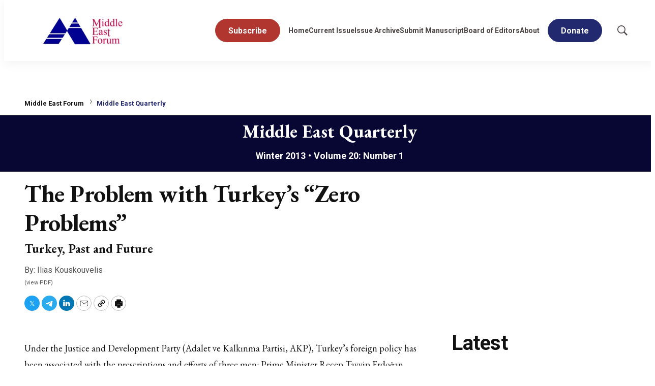

--- FILE ---
content_type: text/html;charset=UTF-8
request_url: https://www.meforum.org/middle-east-quarterly/turkey-zero-problems
body_size: 52349
content:

<style>
    [id] {
        scroll-margin-top: 125px;
    }
</style>

<!DOCTYPE html>
<html class="ArticlePage" lang="en-US"
 data-lead="standard">
    <head>
    <meta charset="UTF-8">

    <meta property="og:title" content="The Problem with Turkey&#x27;s &quot;Zero Problems&quot;">

    <meta property="og:url" content="https://www.meforum.org/middle-east-quarterly/turkey-zero-problems">

    
        <meta property="og:image" content="https://cdn-mef.meforum.org/dims4/default/540c2c0/2147483647/strip/true/crop/763x429+0+71/resize/1440x810!/quality/90/?url=https%3A%2F%2Fk2-prod-mef.s3.us-east-1.amazonaws.com%2Fbrightspot%2Fpics%2F269.jpg">
    
        
        <meta property="og:image:url" content="https://cdn-mef.meforum.org/dims4/default/540c2c0/2147483647/strip/true/crop/763x429+0+71/resize/1440x810!/quality/90/?url=https%3A%2F%2Fk2-prod-mef.s3.us-east-1.amazonaws.com%2Fbrightspot%2Fpics%2F269.jpg">
        
        <meta property="og:image:width" content="1440">
        <meta property="og:image:height" content="810">
        <meta property="og:image:type" content="image/jpeg">
        
    


    <meta property="og:description" content="Turkey, Past and Future">

    <meta property="og:site_name" content="Middle East Forum">



    <meta property="og:type" content="article">

    <meta property="article:published_time" content="2013-01-01T05:00:00">

    <meta property="article:modified_time" content="2021-01-14T20:59:42">

    <meta property="article:section" content="Middle East Quarterly">

    <meta property="article:tag" content="Turkey and Turks">

    
    <meta name="twitter:card" content="summary_large_image"/>
    
    
    
    
    <meta name="twitter:description" content="Turkey, Past and Future"/>
    
    

    <meta name="twitter:image" content="https://cdn-mef.meforum.org/dims4/default/540c2c0/2147483647/strip/true/crop/763x429+0+71/resize/1440x810!/quality/90/?url=https%3A%2F%2Fk2-prod-mef.s3.us-east-1.amazonaws.com%2Fbrightspot%2Fpics%2F269.jpg"/>



    
    
    <meta name="twitter:site" content="@meforum"/>
    
    
    
    <meta name="twitter:title" content="The Problem with Turkey&#x27;s &quot;Zero Problems&quot;"/>
    

<link rel="alternate" href="https://www.meforum.org/middle-east-quarterly/turkey-zero-problems" hreflang="en-US" /><style type="text/css">:root {
    --color-primary-theme: #23296e;

    --color-primary-text-theme: #111111;
    --color-secondary-text-theme: #555555;
    
    --color-site-bg-theme: #ffffff;
    --color-border-theme: #e6e6e6;
    

    
    
    
    

    
    

    --color-banner-bg-theme: #b13630;
    

    --color-footer-bg-theme: #080733;
    --color-footer-text-theme: #ffffff;

    --color-link-text-theme: #23296e;
    --color-link-text-hover-theme: #23296e;

    --color-button-bg-theme: #23296e;
    --color-button-border-theme: #23296e;
    --color-button-text-theme: #ffffff;
    
    
    
    

    --color-list-title-theme: #111111;
    --color-list-border-theme: #f7f7f7;
    --color-category-text-theme: #23296e;

    
    
}
</style>
    <style type="text/css">:root {
            --button-border-radius:40px;
        }
</style>
    <style type="text/css">:root {
  --font-1: "Arial";
  --font-2: "Times";
}

body {
  --font-1: "Roboto";
  --font-2: "EB Garamond";
  --font-page-titles: var(--font-2);
  --font-list-titles: var(--font-1);
  --font-promo-titles: var(--font-2);
  --font-description: var(--font-2);
  --font-quote: var(--font-2);
  --font-rte-body: var(--font-2);
}
</style>

    
        <link data-cssvarsponyfill="true" class="Webpack-css" rel="stylesheet" href="https://cdn-mef.meforum.org/resource/0000018f-97ee-d484-a5df-b7fed21d0000/styles/default/All.min.29b08a069bb09c3b565c1997b2b48151.gz.css">
    <style>.BlockQuote {
    border-color:white;
}</style>
<style>.Figure-caption, .Figure-credit {
    font-size: 14px;
}

.RichTextArticleBody.RichTextBody p {
    font-size: 18px;
}</style>
<style>ul li:first-child a.Button {
    background: #b13630;
    border: 1px solid #b13630;
}
ul li:first-child a.Button:hover {
	background: #fff;
    border: 1px solid #b13630;
    color: #b13630;
}</style>
<meta name="viewport" content="width=device-width, initial-scale=1, minimum-scale=1, maximum-scale=5"><title>The Problem with Turkey&#x27;s &quot;Zero Problems&quot; - Middle East Forum</title><meta name="description" content="Under the Justice and Development Party (Adalet ve Kalkınma Partisi, AKP), Turkey&#x27;s foreign policy has been associated with the prescriptions and efforts of three men: Prime Minister Recep Tayyip Erdoğan, President Abdullah Gül, and Foreign Minister"><link rel="canonical" href="https://www.meforum.org/middle-east-quarterly/turkey-zero-problems"><meta name="brightspot.contentId" content="00000191-0629-dda2-a591-e6ed583400b3"><link rel="apple-touch-icon" sizes="180x180" href="/apple-touch-icon.png">
<link rel="icon" type="image/png" href="/favicon-32x32.png">
<link rel="icon" type="image/png" href="/favicon-16x16.png">
<script type="application/ld+json">{"@context":"http://schema.org","@type":"","@graph":[{"@context":"http://schema.org","@type":"Article","articleBody":"Turkey, Past and Future Under the Justice and Development Party (Adalet ve Kalkınma Partisi, AKP), Turkey's foreign policy has been associated with the prescriptions and efforts of three men: Prime Minister Recep Tayyip Erdoğan, President Abdullah Gül, and Foreign Minister Ahmet Davutoğlu. Davutoğlu, a former international relations professor, has been the most articulate exponent of the troika's ideas, penning perhaps the most authoritative summary of its worldview in his 2001 Stratejik Derinlik (Strategic Depth)[1] and coining its foremost article of faith: a \"zero-problems policy\" with Turkey's neighbors because Ankara \"wants to eliminate all the problems from her relations with neighbors or at least to minimize them as much as possible.\"[2] 269.jpg (763x572, AR: 1.33)The primary author of Turkey's deeply problematic \"zero problems\" foreign policy is Foreign Minister Ahmet Davutoğlu (right), seen here with Prime Minister Recep Tayyip Erdoğan. The main thrust of Davutoğlu's writing is a deep conviction in the incompatibility of the West and the Islamic world and resentment of the West for its attempt to impose its values and political system on the rest of the world. This might all be well and good if such words were supported by actions. But Davutoğlu has also described Turkey as a \"heavyweight wrestler,\" hinting that it may use \"the maximum of its abilities\" when dealing with its neighboring \"middleweight wrestlers.\"[3] A survey of Ankara's relations with these \"middleweight wrestlers\" reveals its \"zero problems policy\" to be little more than a cover for the AKP's reasserted \"neo-Ottoman\" ambitions. The Eastern Mediterranean Achieving a zero problems status with Greece and Cyprus would seem to be the most difficult goal for Ankara to attain, given both countries' painful history with Turkey. Even if one could put aside the long and tortuous past—from the Greek war of independence of the 1820s, to the 1923 uprooting of Greeks from Asia Minor, to sporadic crises over Aegean islands (1976, 1987, 1996), to the continuing standoff over air space and territorial waters—the AKP's rise to power has exacerbated, not allayed, tensions. Far from following a zero problems policy with Greece, Turkey maintains existing problems and adds new ones: It has made alleged violations of the Muslim minority's rights in Western Thrace an item on the Islamic Conference's agenda[4] and has muddied the waters over what constitutes Greece's exclusive economic zone (EEZ) by questioning the role of the Greek island of Kastelorizo (one mile off Turkey's coast) in determining that EEZ. And Davutoğlu's ambitions did not stop here: The security of the Balkans is increasingly identified with the security considerations of Turkey's western border. The security zone that has been established in eastern Thrace during the Cold War should be extended to the west with multilateral and bilateral agreements which should be made on a Balkan level.[5] These are not mere words. Ankara has recently signed a military cooperation agreement with Albania, allowing docking privileges for Turkish warships at Durës, thereby marking the return of the Turkish navy to the Adriatic Sea after centuries.[6] The press has reported that Turkey is responsible for the cancellation of an agreement between Athens and Tirana over the delimitation of maritime zones,[7] and Turkey has also initiated major programs of military assistance to the former Yugoslav Republic of Macedonia, a state with which Greece is in dispute over the use of the name \"Macedonia.\" Finally, Turkey continues to flood Greece and the European Union with tens of thousands of mostly Muslim illegal immigrants.[8] Meanwhile, the already fraught relations with Cyprus have worsened. Turkey not only works against ending the continued and illegal occupation of the northern half of the island but seems bent on increasing problems. Such behavior is not all that surprising considering Davutoğlu's belief: It is not possible for a country that neglects Cyprus to have a decisive say in the global and regional politics ... Even if there was not one Muslim Turk there, Turkey had to maintain a Cyprus issue. No country can stay indifferent toward such an island, located in the heart of its very own vital space ... Turkey needs to see the strategic advantage which it obtained ... in the 1970s, not as the component of a Cyprus defense policy, directed toward maintaining the status quo, but as one of the diplomatic main supports of an aggressive maritime strategy.[9] Small wonder, therefore, that Ankara reacted to the discovery of new energy resources in the Cypriot EEZ in a heavy-handed manner, stating that it too had rights and interests in the region and warning that support for the Republic of Cyprus on this issue would have consequences in future negotiations with Nikosia.[10] It attempted to stop Cyprus and Noble Energy, which planned to drill for natural gas off southern Cyprus's coast, from proceeding, then signed an agreement delimiting the continental shelf between itself and the \"Turkish Republic of Northern Cyprus\" (recognized by no one except Ankara), so as to carry out its own energy exploration in the area. This culminated in Ankara dispatching a research vessel into the Cypriot EEZ to protect its \"national interests,\" simultaneously ignoring U.S. and EU entreaties and alarming Israel.[11] Notwithstanding claims about zero problems then, Turkish behavior in the eastern Mediterranean remains impenitent, bordering on the aggressive, and seemingly indifferent to the consequences it may have for any possible future with the rest of Europe. Former Soviet Republics of the Caucasus After the dissolution of the USSR in 1991 and the resulting independence of Azerbaijan, Armenia, and Georgia, Turkey perceived a power vacuum in the region and attempted to expand its presence into areas of former Soviet influence in both the Caucasus and Central Asia.[12] But its current zero problems policy is being tested in a region of past enmities, fractious ethnic interests, lucrative energy resources, and a resurgent Russian presence. Due to historical, cultural, and linguistic ties, relations between Turkey and Azerbaijan seem to offer the best prospects, despite their religious differences (Sunni and Shiite, respectively). The benefits for Turkey could be substantial due to proximity, trade links and especially Azerbaijan's energy resources. Unfortunately, such relations do not exist in a vacuum, and in its effort to improve relations with other neighbors, Ankara has sometimes acted in a way that threatens its relationship with Baku. Take for example, the Nagorno-Karabakh dispute in which both Turks and Azerbaijanis assert that Armenia is illegally occupying the area. This meeting of minds was set back when Ankara attempted to improve relations with Armenia, leading to Azeri assertions that such contemplated agreements would undermine regional peace and security.[13] Nor did Ankara take into account Azerbaijan's interests when it recognized Kosovo, which had seceded from Serbia. For Azerbaijanis, recognition of such a breakaway republic (similar in this way to Nagorno-Karabakh) was far from reassuring. In addition, Ankara's on-again off-again relations with Tehran bear on its relationship with Baku. Iran threatens that it will explore for hydrocarbons in parts of the Caspian Sea claimed by Azerbaijan while not allowing the latter to do the same.[14] Concurrently, there is growing restiveness among Azeri-speaking Iranians against perceived suppression of their heritage and language by the mullahs and even talk of some form of union with Azerbaijan. On these topics, Ankara is apparently silent, leading some Azerbaijanis to wonder about the true intentions of their \"friend.\" Armenia, of course, presents its own set of problems with the Turks, largely due to the genocide of Turkish Armenians in 1915, which Ankara refuses to recognize. These differences were exacerbated by the struggle over Nagorno-Karabakh; and in 1993, Turkey closed its land border with Armenia in support of Azerbaijan's claims over the territory.[15] In 2008-09, there was an effort to improve relations between the governments of Turkey and Armenia centering, in part, on the possibility of Armenian participation in the long-planned Nabucco pipeline project.[16] The two countries drafted the so-called \"Zurich protocols,\" but when Turkey tried to link ratification with its position on the Armenian genocide and Nagorno-Karabakh, the initiative floundered.[17] Relations between the two countries remain problematic; from time to time they worsen, especially when third parties attempt to recognize the Armenian genocide officially as France did in 2001.[18] While Davutoğlu may assert that Turkey \"rejects the concept of freezing problems with her neighbors,\"[19] relations with Yerevan have barely begun to thaw. Likewise, while Davutoğlu has claimed that Ankara aims \"to solve problems in line with a win-win approach,\"[20] its behavior vis-à-vis another Caucasian neighbor, Georgia, belies that assertion. This is largely due to an unspoken recognition that its neo-Ottoman efforts run up against its old nemesis from actual Ottoman days—Russia. In the immediate post-Cold War period, when Turkey's orientation was still largely pro-Western, Ankara was eager to recognize Georgia's independence from the Soviet Union. In 2011, the two countries signed and ratified a protocol, according to which their citizens could travel in both countries without travel documents. According to the Turkish ministry of foreign affairs, Turkey is Georgia's largest trading partner (with a positive balance in Turkey's favor) and cooperates with it in the field of energy pipelines.[21] But these good relations are clouded by Ankara's two-faced approach to the questions surrounding the breakaway Russian-backed republics of South Ossetia and Abkhazia.[22]As a NATO member, Ankara feels bound to follow, at least in word, the Western line defending Georgia's territorial integrity. Its actions, however, are more equivocal. Turkish officials have visited Abkhazia while there have been cases where ships, under a Turkish flag, have unsuccessfully tried to break the sea blockade the Georgians have imposed on Abkhazia or to strengthen the latter in any way they can.[23] Likewise, regarding South Ossetia, whose independence only Russia recognizes, Turkey has taken a more moderate stance than that of its Western allies; it tried to broker a distinct compromise of its own,[24] which \"got a cold reception in the United States, a close ally of Turkey, where officials complained they had not been informed in advance and criticized the initiative for failing to include Western nations.\"[25] According to the Jerusalem Post, Erdoğan's Caucasus proposal was met with \"disbelief in both Georgia and Azerbaijan, since it effectively promised to freeze all territorial disputes in the region, including legitimizing Russia's recent territorial grab in Georgia.\"[26] Finally, Turkey, by using the Montreux Treaty, delayed allowing Western ships to cross the Bosphorus.[27] This ambivalence has a number of root causes. Abkhazia is home to a small Turkish population over which Ankara may feel protective; at the same time, there are Abkhazians in Turkey who actively promote Abkhaz interests.[28] Further, Turkey's interests in Georgia, regardless of trade ties, are naturally better served with a weakened neighbor to the north.[29] A weakened Georgia is also what Turkey's more northerly neighbor craves; and for all its imperial pretensions, Ankara is not ready or willing to provoke the Russians and will thus follow a policy ranging from appeasement to the freezing of problems. Notwithstanding Davutoğlu's claims, zero problems are only for selected neighbors. Northern Middle East Neighbors Syria and Iraq, according to Davutoğlu, form both the \"northern Middle East\" region and the Mesopotamia-Persian Gulf \"axis.\" In his view, Ankara is \"obliged to act in these regions not simply as a NATO member but also as a regional power, defending its own national strategies.\"[30] With such an admission, it is hardly surprising that the policy of zero problems has come up hard against a regional reality that is, to say the least, transitional and turbulent. Turning first to Syria, it must be acknowledged that there is a long and difficult history between the two nations, revolving around issues of territorial integrity (e.g., Alexandretta),[31] control of water resources (the headwaters of the Tigris and the Euphrates),[32] Ottoman behavior toward its former Arab subjects, and most importantly, the Kurdish problem. Turkish-Syrian relations began to improve with the signing of the Protocol of Adana on October 20, 1998, under which Syria expelled from its territory Abdullah Öcalan, leader of the PKK (Kurdistan Workers' Party—Partiya Karkerên Kurdistan), and his Kurdish rebels. Under Erdoğan, these relations continued to improve with mutual visits at the highest level,[33] Turkish support for Syria during the 2005 Cedar Revolution in Lebanon, and a 2007 memorandum of understanding between the two countries creating conditions for cooperation in the fields of politics, security, economics,[34] energy, and water resources.[35] In 2009, the two countries met, along with Iraqi representatives, to resolve issues related to control of the Tigris and Euphrates water resources.[36] Turkish-Syrian relations were further strengthened after Ankara's condemnation of Israel's incursion into Gaza in December 2008 and January 2009[37] and formalized in early 2011 when the Turks signed an agreement to train Syrian armed forces (simultaneously raising questions within NATO.)[38] With the emergence of serious domestic opposition to the Assad dynasty in 2011, Turkish leaders sensed an opportunity for increasing the country's influence and dramatically changed their behavior toward Damascus. After an initial delay, Ankara froze relations with Syria, began to criticize the regime, and lobbied for greater participation by Sunni Muslims in Bashar al-Assad's government, and when that failed, raised the banner of democratization and human rights, pressuring Assad to step down.[39] At present Ankara is pursuing multiple goals in Syria, some of which are mutually exclusive. It seeks first and foremost to overthrow Assad and to help accomplish this, obtain the assistance of Masoud Barzani, the Iraqi Kurd leader, as well as incite the sizable Kurdish population in Syria to join the opposition against Assad. This must not, in Ankara's eyes, evolve into the creation of a separate Kurdish enclave should Syria disintegrate, thereby igniting the aspirations of its own restive and autonomy-seeking Kurdish population. Turkey also seeks to limit the influence of Iran and Russia in the Syrian crisis, a task made all the more difficult by Moscow's clear stake in keeping the Assad regime in power: Syria is an important purchaser of Russian equipment, and Tartus is the only naval facility open to Russia in the Mediterranean. For its part, Iran's only state alliance in the region has long been Syria, which has also served as a transit point for arming Tehran's Lebanese proxy, Hezbollah.[40] Like Syrian relations, Turkish-Iraqi relations are colored by a past history of Ottoman rule as well as the Sunni-Shiite divide. Although Ankara antagonized both its NATO allies and Iraq's nascent post-Saddam regime by denying use of its territory for the 2003 coalition invasion, it has over the past five years made efforts to promote its interests in Iraq though these efforts have hardly fostered zero problems. One of Ankara's highest priorities has been to exclude the PKK from operating in Iraq.[41]At the same time, it seeks, for various reasons, to improve relations with the Kurdistan Regional Government in Iraq. Most importantly, it wants to play a major role in the transfer of the landlocked oil deposits from northern Iraq to the West via either Kirkuk-Ceyhan or Nabucco pipelines.[42] As such, it signed an agreement in May 2012 with the Kurdish Barzani government to build a new pipeline for transporting crude oil.[43] In doing so, Turkey has adopted a tactic of momentarily forgetting its opposition to an independent Kurdistan but without abandoning previous declared positions[44] or practices of military intervention[45] when it so chooses. While Turkey has officially declared its support for the territorial integrity and national unity of Iraq, its actions have contributed to the forces that threaten to tear the country apart. Much of this instability has its origins in Shiite-Sunni antagonism: Iraqi prime minister Nuri al-Maliki, a Shiite, is considered too close to Iran while Iraqi vice president Tareq al-Hashemi, a Sunni, is close to Turkey, the Arab countries, and the Regional Government of Kurdistan. The withdrawal of U.S. troops in December 2011 has increased centrifugal forces in Iraq.[46] When a governmental crisis erupted around an arrest warrant issued for Hashemi, Ankara quickly reacted, siding with the Sunnis and criticizing the policies of the prime minister. Maliki's reaction was unusually strong by diplomatic standards, excoriating the Turks for interference in the internal affairs of his country \"as if Iraq is controlled or run by them.\"[47] Having fled to Turkey, Hashemi was sentenced to death by an Iraqi court.[48] Erdoğan gave his full support to the exiled leader, declaring, despite Interpol's \"red notice,\" that Turkey would host Hashemi for \"as long as he wants,\" and that it \"will not hand him over\" to Iraqi authorities.[49] Further, Ankara sought to obtain a non-Kurdish status for the oil-rich Kirkuk area in northern Iraq after the fall of Saddam and supported its \"cousin\" Turkmens in their claims to the area, thus creating a tool of leverage within Iraq against the Kurds and the Iraqi government. In sum, Ankara seeks its own interests in Syria and Iraq, which, while often contradictory, are clearly independent of the interests of both states. Whether supporting an insurgency in Syria or encouraging the Kurds of northern Iraq, Turkey's behavior cannot be characterized as that of a good neighbor. And while Ankara may reap some short term gains, notably the transfer of Iraqi Kurdish oil through its territory, it also risks losing its land access to the Arabian Peninsula by angering Baghdad. It remains to be seen whether all these Turkish actions will bear long-term fruit. Turkish-Iranian Rivalry Iran has been a Turkish rival in some form or another at least since the days of the old Ottoman and Safavid empires, and the AKP Erdoğan government has vacillated between drawing closer to Tehran and confronting it over various issues. Some analysts consider Ankara's outreach to Tehran as being purely economic in origin. Certainly trade with Iran has increased significantly from $1 billion at the beginning of the decade to $10 billion in 2009, to $16 billion in 2011.[50] It is Iran, however, that mostly benefits from these trade relations[51] while simultaneously using its Turkish connection to break out of its international isolation.[52] Erdoğan seems happy to oblige the ayatollahs and has repeatedly acted as an apologist for Iranian behavior.[53] His congratulations to Iranian president Mahmoud Ahmadinejad on his fraudulent reelection in 2009 outraged many in the West. He has argued that Tehran is unjustly accused by outsiders and has characterized discussions regarding the Iranian nuclear weapons program as \"gossip,\" deriding any potential military operation against it as \"crazy.\"[54] While serving as a non-permanent Security Council member, Ankara voted against U.N. Security Council resolution 1929 of June 2010, which imposed serious sanctions on Tehran in various spheres. In opposition to the wishes of its NATO partners, Turkey joined in a trilateral meeting with Iran and Brazil, the upshot of which was an agreement for Iran to send 1200 kilograms of uranium for enrichment to Turkey and receive, in exchange, nuclear fuel for its reactor.[55] To Ankara's deep embarrassment, Iran almost immediately reneged on the agreement, vowing to continue its efforts to enrich uranium.[56] Ankara has further distanced itself from its NATO allies by embracing Tehran's positions regarding a proposed missile shield to be installed on Turkish soil to safeguard against Iranian threats. When it failed to convince its partners not to install the antimissile shield, Turkey worked to ensure that Iran would not be named its target and has assured the Iranians that no non-NATO country (i.e., Israel) would have access to the radar's data.[57] True, there are areas of disagreement between Ankara and Tehran. The Turks would like to see better conditions for their Iranian Azeri \"cousins\" while the Iranians want Turkey to stay out of its internal affairs and to keep neighboring Azerbaijan from inflaming this issue.[58] While both states reject an independent Kurdistan, neither is above playing the Kurdish card with each other's minority group.[59] And the two governments have starkly divergent positions vis-à-vis the Syrian civil war where Turkey has thrown its support behind the rebels while Tehran sends arms and soldiers to bolster the Assad regime.[60] Is this behavior a successful example of zero problems? For all its bluster, Ankara's choices may merely reflect recognition that Tehran has dangerous military capabilities that must be blunted. Turkey and Israel Significantly, Turkish policies toward Iran are also potentially damaging Ankara's standing with the West and its closer neighbor—and former ally—Israel. Turkish overtures to Iran have often come at the expense of Israel, which has borne the brunt of Ankara's revived imperial ambitions, coupled with an Islamist disdain for the Jewish state. Until the rise of the AKP, relations between Ankara and Jerusalem had ranged from good to excellent. Not only did the two countries not compete, but during the Cold War, they benefited from U.S. as well as British foreign policy imperatives. In the post-Cold War era, as two regional Western strongholds in a turbulent area, the governments cooperated on addressing common risks such as terrorism, strengthening their relationship in all areas. Under Erdoğan, this has changed dramatically. By way of reasserting its leading regional role and winning over the Arab world, Ankara has progressively distanced itself from Israel and the West. In 2004, Erdoğan accused Israel of practicing \"state terrorism;\"[61] in 2006, his wife publicly endorsed the Valley of the Wolves, an anti-American and anti-Semitic movie; also in 2006, instead of inviting extremists to renounce violence, Erdoğan personally received Hamas leader Khaled Mashal after the militant Islamist group won the Palestinian elections.[62] Matters worsened in late 2008 and early 2009 when Israel, reacting to years of rocket and missile attacks against its southern citizens, launched Operation Cast Lead in Gaza. In January, Erdoğan publicly railed against longtime dove and Israeli president Shimon Peres at an international conference in Davos, Switzerland. In April, Turkey conducted joint military exercises with Syria, and in October, excluded Israel from the \"Anatolian Eagle\" military exercise,[63] in which the latter had participated in every year since 2001. Turkish hostility to Israel reached its zenith on May 31, 2010, when the Mavi Marmara boat, under Turkish flag, attempted to break the Israeli blockade of Gaza under the pretence of transferring aid to the Palestinians. According to Turkish press reports, the Ministry of Foreign Affairs was in contact with the organizers of the operation despite claims to the contrary.[64] When Israeli troops boarding the ship were met with violence, which resulted in the death of nine people,[65] Ankara downgraded its diplomatic relations with Israel and cancelled all military cooperation with Jerusalem.[66] Despite Israeli offers of compensation for the victims' families,[67] Turkey continues to spurn any efforts at reconciliation. Most recently, it announced the intention to sell uncensored images of Israel when it launches the GokTurk satellite, something that could damage Israeli security interests[68] and has threatened Israeli and Cypriot energy explorations in the eastern Mediterranean. While Israel may not border Turkey directly, it is the only true democracy in the region and a country with which Turkey not only had zero problems for decades but also the closest of relations. In an effort to woo the neighboring Arabs by being seen as a champion of the Palestinians and, to some degree, of Islam, Turkey has initiated a cold war with the Jewish state. At the same time, it seems that Iran has earned more from Ankara's policy of rapprochement while Israel accumulates the costs. Conclusion Thanks to continuous Western support, the end of the Cold War found Turkey stronger, both militarily and economically, and with a power vacuum to its immediate east. Within this context, the AKP's foreign policy decisions demonstrate the insincerity of its \"zero problems with neighbors\" claims. Rather than solve problems, Ankara is, at best, freezing them, in the hope of building better commercial relations to satisfy its growth needs. In many instances, it is worsening them at its neighbors' expense. The Turkish government's insincerity manifests itself in an attempt to mask its expansionist ambitions and an attitude that can be described as \"what applies to others does not apply to me.\" Thus, Erdoğan accuses foreign leaders of \"killing children\"[69] while fighting against the recognition of past genocides (Armenians, Greeks of Pontus, and Assyrians). It exploits the Mavi Marmara flotilla incident in which nine Turks were killed while downplaying its far more numerous killings of Kurdish civilians in Iraqi territory. It accuses Israel of occupying Palestinian territories while illegally occupying northern Cyprus, claims the right to invade Iraq with impunity, and frequently violates its neighbors' airspace.[70] It accuses others of terrorism while facilitating the transfer of weapons to terror organizations.[71] It participates in and benefits from NATO while obstructing the organization's policies as in the case of Iraq in 2003, Lebanon in 2005, Georgia in 2007, and Iran. Initial improvements with the Arab world have stalled. Despite statements to the contrary from its minister of economics,[72] Turkey has lost the Syrian market. It risks losing access to the energy resources of the Arabian Peninsula through Iraqi or Syrian pipelines and is desperately trying to replace this route with shipping routes from Mersin to Port Said, Egypt.[73] Due to its policies toward its Western-oriented neighbors—Greece, Cyprus, Armenia, and Israel—the AKP has also undermined Ankara's relations with the West, particularly those nations who were contemplating its joining the EU.[74] The policy of zero problems appears to be operative with only two states: Iran and Russia. In contrast to their behavior toward Greece, Cyprus, Syria, and Iraq, which have at various times either been threatened with violence or have been attacked, the Turks remain conspicuously silent toward Armenia, Abkhazia, and South Ossetia where Russian armed forces are present. Similarly, Ankara behaves toward Iran as if it were not a member of NATO, excusing Tehran's nuclear program and delaying the installation of a NATO missile shield system. Since both Russia and Iran are stronger than Turkey, Ankara seems, for the most part, to be doing its utmost to avoid upsetting their regional interests, but this has nothing to do with neighborly solicitude. The zero problems policy has not failed, as has been suggested, because it was tested against authoritarian governments:[75] Greece, Cyprus, Armenia, and Israel are hardly governed by dictators, and Iraq, for all its failings, has not descended to this level. The policy has failed because it was a tool for neo-Ottoman ambitions and global aspirations that have now become all too obvious.[76] The unvarnished truth is that Ankara acts, to use Davutoğlu's metaphor, like a heavyweight wrestler seeking to intimidate its middleweight neighbors. As such, \"zero problems with neighbors\" may turn into the country's zero hour as Ankara finds itself increasingly considered an unreliable partner by its allies and a regional bully by its neighbors. Ilias I. Kouskouvelis is Professor of International Relations at the University of Macedonia, Greece, and Director of the Laboratory of International Relations and European Integration. The author thanks Nikolaos Raptopoulos, Alexander Koutsoukis, and Revecca Pedi for their incisive comments. [1] Ahmet Davutoğlu, Stratejik Derinlik. Türkiye'nin Uluslararası Konumu (Istanbul: Küre Yayınları, 2001). [2] \"Policy of Zero Problems with Our Neighbors,\" Ministry of Foreign Affairs, Republic of Turkey, Ankara, accessed Sept. 21, 2012. [3] Davutoğlu, Stratejik Derinlik, p. 147. [4] See, for example, \"On the situation of the Turkish Muslim Minority in Western Thrace, Greece,\" res. 3/33-M, 33rd Islamic Conference of Foreign Ministers (ICFM), Baku, June 19-21, 2006; \"On the Situation of the Turkish Muslim Minority of Western Thrace, Greece,\" res. 3/34-MM, 34th ICFM, Islamabad, May 15-17, 2007. [5] Davutoğlu, Stratejik Derinlik, p. 124. [6] The Sofia (Bulgaria) Echo, June 3, 2010. [7] SKAI TV (Greece), accessed Oct. 1, 2012. [8] See \"Annual Risk Analysis 2012,\" Frontex, European Agency for the Management of Operational Cooperation at the External Borders of the Member States of the European Union, Warsaw, Apr. 2012. [9] Davutoğlu, Stratejik Derinlik, pp. 176-80. [10] Hurriyet (Istanbul), Dec. 17, 2010, Jan. 5, 2011. [11] Ibid., Aug. 5, 2011, Sept. 21, 27, 2011. [12] \"National Security,\" Country Studies, Turkey (Washington, D.C.: Library of Congress, Jan. 1995), chap. 5. [13] BBC News (London), Oct. 11, 2009; Today's Zaman (Istanbul), Dec. 26, 2011. [14] \"Azerbaijan,\" The World Factbook 2002, CIA, Mar. 19, 2003. [15] \"Background note: Armenia,\" U.S. Department of State, Washington, D.C., Mar. 22, 2012. [16] Eurasia Insight (New York), Eurasianet.org, Sept. 29, 2008. [17] New Caucasus (Armenia), Jan. 29, 2011. [18] See, Génocide arménien, Assemblée Nationale, Paris, Jan. 30, 2001. For Turkish reactions to French actions, see Today's Zaman, Jan. 23, 2012, Reuters, Jan. 23, 2012. [19] \"Policy of Zero Problems with Our Neighbors,\" accessed Sept. 21, 2012. [20] Ibid. [21] \"Relations between Turkey and Georgia,\" Ministry of Foreign Affairs, Republic of Turkey, Ankara, accessed Sept. 21, 2012. [22] Today's Zaman, Apr. 28, 2010. [23] Georgia Times (Tbilisi), June 11, 2006. [24] Today's Zaman, Aug. 15, 2008. [25] Radio Free Europe/Radio Liberty (Washington, D.C.), Sept. 5, 2008. [26] The Jerusalem Post, Jan. 14, 2009. [27] Radikal (Istanbul), Sept. 20, 2008. [28] See Mitat Çelikpala, \"From immigrants to diaspora: Influence of the North Caucasian diaspora in Turkey,\" Middle Eastern Studies, 3 (2006): 423-46. [29] Igor Torbakov, \"The Georgia Crisis and Russia-Turkey Relations,\" The Jamestown Foundation, Washington, D.C., 2008. [30] Davutoğlu, Stratejik Derinlik, pp. 397-405. [31] \"Syria,\" Country Studies, Turkey (Washington, D.C.: Library of Congress, Jan. 1995). [32] CNN World, Sept. 3, 2009. [33] See, for example, \"Latest Developments,\" Ministry of Foreign Affairs, Republic of Turkey, Ankara, Sept. 21, 2012. [34] \"Syria Economic and Trade Relations,\" Ministry of Foreign Affairs, Republic of Turkey, Ankara, accessed Sept. 21, 2012. [35] CNN World, Sept. 3, 2009. [36] Ibid., Sept. 3, 2009. [37] Ibid., Dec. 14, 2010. [38] CNSnews (Alexandria, Va.), Feb. 11, 2011. [39] BBC News, Nov. 30, 2011. [40] Today's Zaman, Dec. 18, 2011; United Press International (Washington, D.C.), Jan. 12, 2012. [41] \"Latest Developments,\" Ministry of Foreign Affairs, Republic of Turkey, Ankara, Dec. 15, 2011. [42] United Press International, Dec. 22, 2011. [43] Southeast European Times Türkiye (U.S. European Command), June 21, 2012. [44] Today's Zaman, Aug. 10, 2012. [45] CNN News, Dec. 30, 2011. [46] BBC News, Dec. 22, 2011. [47] Today's Zaman, Jan. 14, 2012. [48] BBC News, Sept, 10, 2012. [49] Today's Zaman, May 8, 2012; Reuters, Sept. 11, 2012. [50] AEI Irantracker, American Enterprise Institute, Washington, D.C., June 24, 2010; CNN World, Sept. 7, 2011; Tehran Times, Mar. 28, 2012. [51] Today's Zaman, Jan. 25, 2012. [52] Eurasia Daily Monitor, Jamestown Foundation, Washington, D.C., Mar. 3, 2009. [53] CNSnews, Feb. 11, 2011. [54] BBC News, Oct. 26, 2009. [55] Ibid., May 17, 2010. [56] CNN World, May 17, 2010. [57] Today's Zaman, Mar. 30. 2012. [58] \"Iran,\" Country Studies, Turkey (Washington, D.C.: Library of Congress, Jan. 1995). [59] Ibid. [60] The Wall Street Journal, Aug. 27, 2012. [61] BBC News, June 3, 2004. [62] Al-Ahram Weekly (Cairo), Feb. 23-Mar. 1, 2006. [63] BBC News, Oct. 11, 2009. [64] Milliyet (Istanbul), June 5, 2010. [65] The New York Times, May 31, 2010. [66] CNN World, Sept. 6, 2011. [67] The Guardian (London), May 24, 2012. [68] Ha'aretz (Tel Aviv), Mar. 10, 2011. [69] CNN World, June 6, 2011. [70] The Guardian, Dec. 29, 2011; The Sofia Echo, Aug. 19, 2009. [71] See, for example, Voice of America, Aug. 24, 2012; Hurriyet, Sept. 18, 2012; The Guardian, Sept. 27, 2012 . [72] Reuters, Dec. 7, 2011. [73] Today's Zaman, June 4, 2012. [74] O Fileleftheros (Cyprus), Jan. 11, Dec. 9, 2011; Hurriyet, Sept. 28, 2011. [75] Damla Aras, \"Turkish-Syrian Relations Go Downhill,\" Middle East Quarterly, Spring 2012, pp. 41-50. [76] Piotr Zalewski, \"The Self-Appointed Superpower: Turkey Goes It Alone,\" World Policy Journal, Dec. 2010, 27, pp. 97-102.","articleSection":"Middle East Quarterly, Middle East Forum","author":[{"@context":"http://schema.org","@type":"Person","name":"Ilias Kouskouvelis"}],"copyrightYear":"2026","datePublished":"2013-01-01T05:00:00.000Z","dateModified":"2021-01-14T20:59:42.000Z","headline":"The Problem with Turkey's \"Zero Problems\"","@id":"https://www.meforum.org/middle-east-quarterly/turkey-zero-problems/#article","image":[{"@context":"http://schema.org","@type":"ImageObject","width":572,"inLanguage":"en-US","url":"https://cdn-mef.meforum.org/dims4/default/0d1d299/2147483647/strip/false/crop/763x572+0+0/resize/763x572!/quality/90/?url=https%3A%2F%2Fk2-prod-mef.s3.us-east-1.amazonaws.com%2Fbrightspot%2Fpics%2F269.jpg","height":763},{"@context":"http://schema.org","@type":"ImageObject","width":675,"inLanguage":"en-US","url":"https://cdn-mef.meforum.org/dims4/default/aec52fb/2147483647/strip/false/crop/763x429+0+71/resize/1200x675!/quality/90/?url=https%3A%2F%2Fk2-prod-mef.s3.us-east-1.amazonaws.com%2Fbrightspot%2Fpics%2F269.jpg","height":1200}],"inLanguage":"en-US","mainEntityOfPage":{"@id":"https://www.meforum.org/middle-east-quarterly/turkey-zero-problems/#webpage"},"isPartOf":{"@id":"https://www.meforum.org/middle-east-quarterly/turkey-zero-problems/#webpage"}},{"@context":"http://schema.org","@type":"Organization"},{"@context":"http://schema.org","@type":"Website","inLanguage":"en-US"},{"@context":"http://schema.org","@type":"WebPage","potentialAction":[{"@context":"http://schema.org","@type":"ReadAction","target":"https://www.meforum.org/middle-east-quarterly/turkey-zero-problems"}],"breadcrumb":{"@type":"BreadcrumbList","itemListElement":[{"@context":"http://schema.org","@type":"ListItem","name":"Middle East Forum","position":1},{"@context":"http://schema.org","@type":"ListItem","item":"https://www.meforum.org/meq","name":"Middle East Quarterly","position":2}]},"@id":"https://www.meforum.org/middle-east-quarterly/turkey-zero-problems/#webpage","inLanguage":"en-US","primaryImageOfPage":{"@id":"https://www.meforum.org/middle-east-quarterly/turkey-zero-problems/#primaryimage"},"name":"The Problem with Turkey's \"Zero Problems\"","datePublished":"2013-01-01T05:00:00.000Z","dateModified":"2021-01-14T20:59:42.000Z","url":"https://www.meforum.org/middle-east-quarterly/turkey-zero-problems"},{"@context":"http://schema.org","@type":"ImageObject","width":675,"@id":"https://www.meforum.org/middle-east-quarterly/turkey-zero-problems/#primaryimage","inLanguage":"en-US","url":"https://cdn-mef.meforum.org/dims4/default/aec52fb/2147483647/strip/false/crop/763x429+0+71/resize/1200x675!/quality/90/?url=https%3A%2F%2Fk2-prod-mef.s3.us-east-1.amazonaws.com%2Fbrightspot%2Fpics%2F269.jpg","height":1200}]}</script>

    <!-- this will add webcomponent polyfills based on browsers. As of 04/29/21 still needed for IE11 and Safari -->
    <script src="https://cdn-mef.meforum.org/resource/0000018f-97ee-d484-a5df-b7fed21d0000/webcomponents-loader/webcomponents-loader.ce44f83d1399e8dd41e607b70e0642c9.gz.js"></script>

    <script>
        /**
            This allows us to load the IE polyfills via feature detection so that they do not load
            needlessly in the browsers that do not need them. It also ensures they are loaded
            non async so that they load before the rest of our JS.
        */
        var head = document.getElementsByTagName('head')[0];
        if (!window.CSS || !window.CSS.supports || !window.CSS.supports('--fake-var', 0)) {
            var script = document.createElement('script');
            script.setAttribute('src', "https://cdn-mef.meforum.org/resource/0000018f-97ee-d484-a5df-b7fed21d0000/util/IEPolyfills.min.4e804e24ca7aa61e14b66eca853bb6e7.gz.js");
            script.setAttribute('type', 'text/javascript');
            script.async = false;
            head.appendChild(script);
        }
    </script>
    
        <script src="https://cdn-mef.meforum.org/resource/0000018f-97ee-d484-a5df-b7fed21d0000/styles/default/All.min.c2940891456d7424fa173e724a26503a.gz.js" async></script>
    <link rel="preconnect" href="https://connect.facebook.net">
<script>
  window.fbAsyncInit = function() {
      FB.init({
          
          xfbml : true,
          version : 'v2.9'
      });
  };

  (function(d, s, id){
     var js, fjs = d.getElementsByTagName(s)[0];
     if (d.getElementById(id)) {return;}
     js = d.createElement(s); js.id = id;
     js.src = "//connect.facebook.net/en_US/sdk.js";
     fjs.parentNode.insertBefore(js, fjs);
   }(document, 'script', 'facebook-jssdk'));
</script>

    <script async src="https://www.googletagmanager.com/gtag/js?id=G-B6JST6SZ89"></script>
    <script>
        window.dataLayer = window.dataLayer || [];
        function gtag(){dataLayer.push(arguments);}
        gtag('js', new Date());

        gtag('config', 'G-B6JST6SZ89');
    </script>
<script><!-- Fundraise Up: the new standard for online giving -->

(function(w,d,s,n,a){if(!w[n]){var l='call,catch,on,once,set,then,track'

.split(','),i,o=function(n){return'function'==typeof n?o.l.push([arguments])&&o

:function(){return o.l.push([n,arguments])&&o}},t=d.getElementsByTagName(s)[0],

j=d.createElement(s);j.async=!0;j.src='https://cdn.fundraiseup.com/widget/'+a;

t.parentNode.insertBefore(j,t);o.s=Date.now();o.v=4;o.h=w.location.href;o.l=[];

for(i=0;i<7;i++)o[l[i]]=o(l[i]);w[n]=o}

})(window,document,'script','FundraiseUp','AYRKTCRG');

<!-- End Fundraise Up --></script>
<script src="https://js.hs-scripts.com/46028222.js" async defer></script>
<link rel="preconnect" href="https://fonts.googleapis.com">
    <link rel="preconnect" href="https://fonts.gstatic.com">
    <script>
        var link = document.createElement('link');
        link.setAttribute('href', '//fonts.googleapis.com/css?family=Roboto:300,400,700|EB Garamond:300,400,700&display=swap');
        var relList = link.relList;

        if (relList && relList.supports('preload')) {
            link.setAttribute('as', 'style');
            link.setAttribute('rel', 'preload');
            link.setAttribute('onload', 'this.rel="stylesheet"');
            link.setAttribute('crossorigin', 'anonymous');
        } else {
            link.setAttribute('rel', 'stylesheet');
        }

        head.appendChild(link);
    </script>

    
    
    <!-- Google Tag Manager -->
    <script>(function(w,d,s,l,i){w[l]=w[l]||[];w[l].push({'gtm.start':
                new Date().getTime(),event:'gtm.js'});var f=d.getElementsByTagName(s)[0],
            j=d.createElement(s),dl=l!='dataLayer'?'&l='+l:'';j.async=true;j.src=
            'https://www.googletagmanager.com/gtm.js?id='+i+dl;f.parentNode.insertBefore(j,f);
    })(window,document,'script','dataLayer','GTM-WXNLX9NC');</script>
    <!-- End Google Tag Manager -->

</head>


    <body class="Page-body">
        
    <!-- Google Tag Manager (noscript) -->
    <noscript>
        <iframe src="https://www.googletagmanager.com/ns.html?id=GTM-WXNLX9NC" height="0" width="0" style="display:none;visibility:hidden">
        </iframe>
    </noscript>
    <!-- End Google Tag Manager (noscript) -->


<!-- Putting icons here, so we don't have to include in a bunch of -body hbs's -->
<svg xmlns="http://www.w3.org/2000/svg" style="display:none" id="iconsMap">
    <symbol id="mono-icon-facebook" viewBox="0 0 10 19">
        <path fill-rule="evenodd" d="M2.707 18.25V10.2H0V7h2.707V4.469c0-1.336.375-2.373 1.125-3.112C4.582.62 5.578.25
        6.82.25c1.008 0 1.828.047 2.461.14v2.848H7.594c-.633 0-1.067.14-1.301.422-.188.235-.281.61-.281
        1.125V7H9l-.422 3.2H6.012v8.05H2.707z"></path>
    </symbol>
    <symbol id="action-icon-facebook" viewBox="0 0 7 12" xmlns="http://www.w3.org/2000/svg">
        <g stroke="none" stroke-width="1" fill="none" fill-rule="evenodd">
            <g transform="translate(-112.000000, -395.000000)" fill="#FFFFFF">
                <g transform="translate(100.000000, 386.000000)">
                    <g transform="translate(12.000000, 9.000000)">
                        <path d="M1.777125,12 L1.777125,6.48659606 L0,6.48659606 L0,4.05412254 L1.777125,4.05412254
                        L1.777125,3.10626869 C1.777125,1.47184919 2.99976923,0 4.50308654,0 L6.46153846,0 L6.46153846,2.43247352
                        L4.50308654,2.43247352 C4.28864423,2.43247352 4.03846154,2.69376172 4.03846154,3.08498454 L4.03846154,4.05412254
                        L6.46153846,4.05412254 L6.46153846,6.48659606 L4.03846154,6.48659606 L4.03846154,12"/>
                    </g>
                </g>
            </g>
        </g>
    </symbol>
    <symbol id="mono-icon-google" viewBox="0 0 16 16">
        <path fill="currentColor" d="M15.545 6.558a9.42 9.42 0 0 1 .139 1.626c0 2.434-.87 4.492-2.384 5.885h.002C11.978 15.292 10.158 16 8 16A8 8 0 1 1 8 0a7.689 7.689 0 0 1 5.352 2.082l-2.284 2.284A4.347 4.347 0 0 0 8 3.166c-2.087 0-3.86 1.408-4.492 3.304a4.792 4.792 0 0 0 0 3.063h.003c.635 1.893 2.405 3.301 4.492 3.301 1.078 0 2.004-.276 2.722-.764h-.003a3.702 3.702 0 0 0 1.599-2.431H8v-3.08h7.545z"/>
    </symbol>
    <symbol id="mono-icon-instagram" viewBox="0 0 17 17">
        <g>
            <path fill-rule="evenodd"
                d="M8.281 4.207c.727 0 1.4.182 2.022.545a4.055 4.055 0 0 1 1.476 1.477c.364.62.545 1.294.545 2.021 0 .727-.181 1.4-.545 2.021a4.055 4.055 0 0 1-1.476 1.477 3.934 3.934 0 0 1-2.022.545c-.726 0-1.4-.182-2.021-.545a4.055 4.055 0 0 1-1.477-1.477 3.934 3.934 0 0 1-.545-2.021c0-.727.182-1.4.545-2.021A4.055 4.055 0 0 1 6.26 4.752a3.934 3.934 0 0 1 2.021-.545zm0 6.68a2.54 2.54 0 0 0 1.864-.774 2.54 2.54 0 0 0 .773-1.863 2.54 2.54 0 0 0-.773-1.863 2.54 2.54 0 0 0-1.864-.774 2.54 2.54 0 0 0-1.863.774 2.54 2.54 0 0 0-.773 1.863c0 .727.257 1.348.773 1.863a2.54 2.54 0 0 0 1.863.774zM13.45 4.03c-.023.258-.123.48-.299.668a.856.856 0 0 1-.65.281.913.913 0 0 1-.668-.28.913.913 0 0 1-.281-.669c0-.258.094-.48.281-.668a.913.913 0 0 1 .668-.28c.258 0 .48.093.668.28.187.188.281.41.281.668zm2.672.95c.023.656.035 1.746.035 3.269 0 1.523-.017 2.62-.053 3.287-.035.668-.134 1.248-.298 1.74a4.098 4.098 0 0 1-.967 1.53 4.098 4.098 0 0 1-1.53.966c-.492.164-1.072.264-1.74.3-.668.034-1.763.052-3.287.052-1.523 0-2.619-.018-3.287-.053-.668-.035-1.248-.146-1.74-.334a3.747 3.747 0 0 1-1.53-.931 4.098 4.098 0 0 1-.966-1.53c-.164-.492-.264-1.072-.299-1.74C.424 10.87.406 9.773.406 8.25S.424 5.63.46 4.963c.035-.668.135-1.248.299-1.74.21-.586.533-1.096.967-1.53A4.098 4.098 0 0 1 3.254.727c.492-.164 1.072-.264 1.74-.3C5.662.394 6.758.376 8.281.376c1.524 0 2.62.018 3.287.053.668.035 1.248.135 1.74.299a4.098 4.098 0 0 1 2.496 2.496c.165.492.27 1.078.317 1.757zm-1.687 7.91c.14-.399.234-1.032.28-1.899.024-.515.036-1.242.036-2.18V7.689c0-.961-.012-1.688-.035-2.18-.047-.89-.14-1.524-.281-1.899a2.537 2.537 0 0 0-1.512-1.511c-.375-.14-1.008-.235-1.899-.282a51.292 51.292 0 0 0-2.18-.035H7.72c-.938 0-1.664.012-2.18.035-.867.047-1.5.141-1.898.282a2.537 2.537 0 0 0-1.512 1.511c-.14.375-.234 1.008-.281 1.899a51.292 51.292 0 0 0-.036 2.18v1.125c0 .937.012 1.664.036 2.18.047.866.14 1.5.28 1.898.306.726.81 1.23 1.513 1.511.398.141 1.03.235 1.898.282.516.023 1.242.035 2.18.035h1.125c.96 0 1.687-.012 2.18-.035.89-.047 1.523-.141 1.898-.282.726-.304 1.23-.808 1.512-1.511z">
            </path>
        </g>
    </symbol>
    <symbol id="mono-icon-mailto" viewBox="0 0 17.182 11.455">
        <g fill="none" fill-rule="evenodd" stroke-linecap="round" stroke-linejoin="round">
            <path
                d="M17.182 10.227c0 .678-.55 1.228-1.227 1.228H1.227C.55 11.455 0 10.905 0 10.227v-9C0 .55.55 0 1.227 0h14.728c.677 0 1.227.549 1.227 1.227v9h0z" />
            <path d="M16.773.41 8.59 6.954.409.409" />
        </g>

    </symbol>
    <symbol id="mono-icon-print" viewBox="0 0 12 12">
        <g fill-rule="evenodd">
            <path fill-rule="nonzero" d="M9 10V7H3v3H1a1 1 0 0 1-1-1V4a1 1 0 0 1 1-1h10a1 1 0 0 1 1 1v3.132A2.868 2.868 0 0 1 9.132 10H9zm.5-4.5a1 1 0 1 0 0-2 1 1 0 0 0 0 2zM3 0h6v2H3z"></path>
            <path d="M4 8h4v4H4z"></path>
        </g>
    </symbol>
    <symbol id="mono-icon-copylink" viewBox="0 0 12 12">
        <g fill-rule="evenodd">
            <path
                d="M10.199 2.378c.222.205.4.548.465.897.062.332.016.614-.132.774L8.627 6.106c-.187.203-.512.232-.75-.014a.498.498 0 0 0-.706.028.499.499 0 0 0 .026.706 1.509 1.509 0 0 0 2.165-.04l1.903-2.06c.37-.398.506-.98.382-1.636-.105-.557-.392-1.097-.77-1.445L9.968.8C9.591.452 9.03.208 8.467.145 7.803.072 7.233.252 6.864.653L4.958 2.709a1.509 1.509 0 0 0 .126 2.161.5.5 0 1 0 .68-.734c-.264-.218-.26-.545-.071-.747L7.597 1.33c.147-.16.425-.228.76-.19.353.038.71.188.931.394l.91.843.001.001zM1.8 9.623c-.222-.205-.4-.549-.465-.897-.062-.332-.016-.614.132-.774l1.905-2.057c.187-.203.512-.232.75.014a.498.498 0 0 0 .706-.028.499.499 0 0 0-.026-.706 1.508 1.508 0 0 0-2.165.04L.734 7.275c-.37.399-.506.98-.382 1.637.105.557.392 1.097.77 1.445l.91.843c.376.35.937.594 1.5.656.664.073 1.234-.106 1.603-.507L7.04 9.291a1.508 1.508 0 0 0-.126-2.16.5.5 0 0 0-.68.734c.264.218.26.545.071.747l-1.904 2.057c-.147.16-.425.228-.76.191-.353-.038-.71-.188-.931-.394l-.91-.843z">
            </path>
            <path d="M8.208 3.614a.5.5 0 0 0-.707.028L3.764 7.677a.5.5 0 0 0 .734.68L8.235 4.32a.5.5 0 0 0-.027-.707">
            </path>
        </g>
    </symbol>
    <symbol id="mono-icon-download" viewBox="0 0 32 32" fill="none">
        <rect x="0.75" y="0.75" width="30.5" height="30.5" rx="15.25" stroke="currentColor" stroke-width="1.5"/>
        <path d="M11.1463 15.3538C11.0524 15.2599 10.9997 15.1327 10.9997 15C10.9997 14.8673 11.0524 14.7401 11.1463 14.6462C11.2401 14.5524 11.3673 14.4997 11.5 14.4997C11.6327 14.4997 11.7599 14.5524 11.8537 14.6462L15.5 18.2931V10C15.5 9.86739 15.5527 9.74021 15.6464 9.64645C15.7402 9.55268 15.8674 9.5 16 9.5C16.1326 9.5 16.2598 9.55268 16.3536 9.64645C16.4473 9.74021 16.5 9.86739 16.5 10V18.2931L20.1462 14.6462C20.1927 14.5998 20.2479 14.5629 20.3086 14.5378C20.3692 14.5127 20.4343 14.4997 20.5 14.4997C20.5657 14.4997 20.6308 14.5127 20.6914 14.5378C20.7521 14.5629 20.8073 14.5998 20.8538 14.6462C20.9002 14.6927 20.9371 14.7479 20.9622 14.8086C20.9873 14.8692 21.0003 14.9343 21.0003 15C21.0003 15.0657 20.9873 15.1308 20.9622 15.1914C20.9371 15.2521 20.9002 15.3073 20.8538 15.3538L16.3538 19.8538C16.3073 19.9002 16.2522 19.9371 16.1915 19.9623C16.1308 19.9874 16.0657 20.0004 16 20.0004C15.9343 20.0004 15.8692 19.9874 15.8085 19.9623C15.7478 19.9371 15.6927 19.9002 15.6462 19.8538L11.1463 15.3538ZM21.5 21H10.5C10.3674 21 10.2402 21.0527 10.1464 21.1464C10.0527 21.2402 10 21.3674 10 21.5C10 21.6326 10.0527 21.7598 10.1464 21.8536C10.2402 21.9473 10.3674 22 10.5 22H21.5C21.6326 22 21.7598 21.9473 21.8536 21.8536C21.9473 21.7598 22 21.6326 22 21.5C22 21.3674 21.9473 21.2402 21.8536 21.1464C21.7598 21.0527 21.6326 21 21.5 21Z" fill="currentColor"/>
    </symbol>
    <symbol id="mono-icon-linkedin" viewBox="0 0 14 14" xmlns="http://www.w3.org/2000/svg">
        <path
            d="M9.245 7.318c-.704 0-1.273.57-1.273 1.273v4.454H4.79s.038-7.636 0-8.272h3.182v.945s.985-.919 2.507-.919c1.884 0 3.22 1.364 3.22 4.012v4.234h-3.182V8.591c0-.703-.57-1.273-1.272-1.273zM1.92 3.5h-.018C.94 3.5.318 2.748.318 1.921.318 1.075.96.386 1.94.386s1.583.712 1.603 1.557c0 .828-.622 1.557-1.622 1.557zm1.597 9.545H.336V4.773h3.181v8.272z"
            fill-rule="evenodd" />
    </symbol>
    <symbol id="download" xmlns="http://www.w3.org/2000/svg" width="24" height="24" viewBox="0 0 24 24">
        <g fill="none" fill-rule="evenodd">
            <g>
                <g>
                    <g>
                        <path d="M0 0H24V24H0z"
                            transform="translate(-802.000000, -1914.000000) translate(0.000000, 1756.000000) translate(802.000000, 158.000000)" />
                        <path fill="currentColor" fill-rule="nonzero"
                            d="M12 2C6.49 2 2 6.49 2 12s4.49 10 10 10 10-4.49 10-10S17.51 2 12 2zm-1 8V6h2v4h3l-4 4-4-4h3zm6 7H7v-2h10v2z"
                            transform="translate(-802.000000, -1914.000000) translate(0.000000, 1756.000000) translate(802.000000, 158.000000)" />
                    </g>
                </g>
            </g>
        </g>
    </symbol>
    <symbol id="mono-icon-pinterest" viewBox="0 0 512 512">
        <g>
            <path d="M256,32C132.3,32,32,132.3,32,256c0,91.7,55.2,170.5,134.1,205.2c-0.6-15.6-0.1-34.4,3.9-51.4
                c4.3-18.2,28.8-122.1,28.8-122.1s-7.2-14.3-7.2-35.4c0-33.2,19.2-58,43.2-58c20.4,0,30.2,15.3,30.2,33.6
                c0,20.5-13.1,51.1-19.8,79.5c-5.6,23.8,11.9,43.1,35.4,43.1c42.4,0,71-54.5,71-119.1c0-49.1-33.1-85.8-93.2-85.8
                c-67.9,0-110.3,50.7-110.3,107.3c0,19.5,5.8,33.3,14.8,43.9c4.1,4.9,4.7,6.9,3.2,12.5c-1.1,4.1-3.5,14-4.6,18
                c-1.5,5.7-6.1,7.7-11.2,5.6c-31.3-12.8-45.9-47-45.9-85.6c0-63.6,53.7-139.9,160.1-139.9c85.5,0,141.8,61.9,141.8,128.3
                c0,87.9-48.9,153.5-120.9,153.5c-24.2,0-46.9-13.1-54.7-27.9c0,0-13,51.6-15.8,61.6c-4.7,17.3-14,34.5-22.5,48
                c20.1,5.9,41.4,9.2,63.5,9.2c123.7,0,224-100.3,224-224C480,132.3,379.7,32,256,32z"></path>
        </g>
    </symbol>
    <symbol id="icon-fullscreen" xmlns="http://www.w3.org/2000/svg" fill="white" viewBox="0 0 1024 1024">
        <path
            d="M290 236.4l43.9-43.9a8.01 8.01 0 0 0-4.7-13.6L169 160c-5.1-.6-9.5 3.7-8.9 8.9L179 329.1c.8 6.6 8.9 9.4 13.6 4.7l43.7-43.7L370 423.7c3.1 3.1 8.2 3.1 11.3 0l42.4-42.3c3.1-3.1 3.1-8.2 0-11.3L290 236.4zm352.7 187.3c3.1 3.1 8.2 3.1 11.3 0l133.7-133.6 43.7 43.7a8.01 8.01 0 0 0 13.6-4.7L863.9 169c.6-5.1-3.7-9.5-8.9-8.9L694.8 179c-6.6.8-9.4 8.9-4.7 13.6l43.9 43.9L600.3 370a8.03 8.03 0 0 0 0 11.3l42.4 42.4zM845 694.9c-.8-6.6-8.9-9.4-13.6-4.7l-43.7 43.7L654 600.3a8.03 8.03 0 0 0-11.3 0l-42.4 42.3a8.03 8.03 0 0 0 0 11.3L734 787.6l-43.9 43.9a8.01 8.01 0 0 0 4.7 13.6L855 864c5.1.6 9.5-3.7 8.9-8.9L845 694.9zm-463.7-94.6a8.03 8.03 0 0 0-11.3 0L236.3 733.9l-43.7-43.7a8.01 8.01 0 0 0-13.6 4.7L160.1 855c-.6 5.1 3.7 9.5 8.9 8.9L329.2 845c6.6-.8 9.4-8.9 4.7-13.6L290 787.6 423.7 654c3.1-3.1 3.1-8.2 0-11.3l-42.4-42.4z" />
    </symbol>
    <symbol id="mono-icon-tumblr" viewBox="0 0 512 512">
        <g>
            <path d="M321.2,396.3c-11.8,0-22.4-2.8-31.5-8.3c-6.9-4.1-11.5-9.6-14-16.4c-2.6-6.9-3.6-22.3-3.6-46.4V224h96v-64h-96V48h-61.9
                c-2.7,21.5-7.5,44.7-14.5,58.6c-7,13.9-14,25.8-25.6,35.7c-11.6,9.9-25.6,17.9-41.9,23.3V224h48v140.4c0,19,2,33.5,5.9,43.5
                c4,10,11.1,19.5,21.4,28.4c10.3,8.9,22.8,15.7,37.3,20.5c14.6,4.8,31.4,7.2,50.4,7.2c16.7,0,30.3-1.7,44.7-5.1
                c14.4-3.4,30.5-9.3,48.2-17.6v-65.6C363.2,389.4,342.3,396.3,321.2,396.3z"></path>
        </g>
    </symbol>
    <symbol id="mono-icon-twitter" viewBox="0 0 20 20">
        <path d="M10.8172 9.0429L15.238 3.75H14.1904L10.3519 8.34575L7.28606 3.75H3.75L8.38612 10.6996L3.75 16.25H4.79763L8.85121 11.3967L12.0889 16.25H15.625L10.8172 9.0429ZM9.38236 10.7608L8.91263 10.0688L5.17511 4.5623H6.78421L9.80043 9.00621L10.2702 9.69823L14.1909 15.4746H12.5818L9.38236 10.7608Z"/>
    </symbol>
    <symbol id="action-icon-twitter" viewBox="0 0 30 30">
        <rect width="30" height="30" rx="15" fill="#4B4545"/>
        <path d="M15.8172 14.0429L20.238 8.75H19.1904L15.3519 13.3457L12.2861 8.75H8.75L13.3861 15.6996L8.75 21.25H9.79763L13.8512 16.3967L17.0889 21.25H20.625L15.8172 14.0429ZM14.3824 15.7608L13.9126 15.0688L10.1751 9.5623H11.7842L14.8004 14.0062L15.2702 14.6982L19.1909 20.4746H17.5818L14.3824 15.7608Z" fill="white"/>
    </symbol>
    <symbol id="mono-icon-youtube" viewBox="0 0 512 512">
        <g>
            <path fill-rule="evenodd" d="M508.6,148.8c0-45-33.1-81.2-74-81.2C379.2,65,322.7,64,265,64c-3,0-6,0-9,0s-6,0-9,0c-57.6,0-114.2,1-169.6,3.6
                c-40.8,0-73.9,36.4-73.9,81.4C1,184.6-0.1,220.2,0,255.8C-0.1,291.4,1,327,3.4,362.7c0,45,33.1,81.5,73.9,81.5
                c58.2,2.7,117.9,3.9,178.6,3.8c60.8,0.2,120.3-1,178.6-3.8c40.9,0,74-36.5,74-81.5c2.4-35.7,3.5-71.3,3.4-107
                C512.1,220.1,511,184.5,508.6,148.8z M207,353.9V157.4l145,98.2L207,353.9z"></path>
        </g>
    </symbol>
    <symbol id="mono-icon-tiktok" viewBox="0 0 512 512">
        <path
            d="M412.19,118.66a109.27,109.27,0,0,1-9.45-5.5,132.87,132.87,0,0,1-24.27-20.62c-18.1-20.71-24.86-41.72-27.35-56.43h.1C349.14,23.9,350,16,350.13,16H267.69V334.78c0,4.28,0,8.51-.18,12.69,0,.52-.05,1-.08,1.56,0,.23,0,.47-.05.71,0,.06,0,.12,0,.18a70,70,0,0,1-35.22,55.56,68.8,68.8,0,0,1-34.11,9c-38.41,0-69.54-31.32-69.54-70s31.13-70,69.54-70a68.9,68.9,0,0,1,21.41,3.39l.1-83.94a153.14,153.14,0,0,0-118,34.52,161.79,161.79,0,0,0-35.3,43.53c-3.48,6-16.61,30.11-18.2,69.24-1,22.21,5.67,45.22,8.85,54.73v.2c2,5.6,9.75,24.71,22.38,40.82A167.53,167.53,0,0,0,115,470.66v-.2l.2.2C155.11,497.78,199.36,496,199.36,496c7.66-.31,33.32,0,62.46-13.81,32.32-15.31,50.72-38.12,50.72-38.12a158.46,158.46,0,0,0,27.64-45.93c7.46-19.61,9.95-43.13,9.95-52.53V176.49c1,.6,14.32,9.41,14.32,9.41s19.19,12.3,49.13,20.31c21.48,5.7,50.42,6.9,50.42,6.9V131.27C453.86,132.37,433.27,129.17,412.19,118.66Z">
        </path>
    </symbol>
    <symbol id="mono-icon-telegram" viewBox="0 0 1000 1000">
        <path d="M226.328419,494.722069 C372.088573,431.216685 469.284839,389.350049 517.917216,369.122161 C656.772535,311.36743 685.625481,301.334815 704.431427,301.003532 C708.567621,300.93067 717.815839,301.955743 723.806446,306.816707 C728.864797,310.92121 730.256552,316.46581 730.922551,320.357329 C731.588551,324.248848 732.417879,333.113828 731.758626,340.040666 C724.234007,419.102486 691.675104,610.964674 675.110982,699.515267 C668.10208,736.984342 654.301336,749.547532 640.940618,750.777006 C611.904684,753.448938 589.856115,731.588035 561.733393,713.153237 C517.726886,684.306416 492.866009,666.349181 450.150074,638.200013 C400.78442,605.66878 432.786119,587.789048 460.919462,558.568563 C468.282091,550.921423 596.21508,434.556479 598.691227,424.000355 C599.00091,422.680135 599.288312,417.758981 596.36474,415.160431 C593.441168,412.561881 589.126229,413.450484 586.012448,414.157198 C581.598758,415.158943 511.297793,461.625274 375.109553,553.556189 C355.154858,567.258623 337.080515,573.934908 320.886524,573.585046 C303.033948,573.199351 268.692754,563.490928 243.163606,555.192408 C211.851067,545.013936 186.964484,539.632504 189.131547,522.346309 C190.260287,513.342589 202.659244,504.134509 226.328419,494.722069 Z">
        </path>
    </symbol>
    <symbol id="icon-magnify" viewBox="0 0 30 30" xmlns="http://www.w3.org/2000/svg">
        <path
            d="M21.876 18.281l-.314.548L30 27.343 27.343 30l-8.437-8.516-.546.392c-2.083 1.3-4.245 1.951-6.486 1.951-3.28 0-6.08-1.171-8.398-3.515C1.16 17.968 0 15.156 0 11.874c0-3.28 1.159-6.08 3.476-8.398C5.794 1.16 8.595 0 11.876 0c3.282 0 6.079 1.159 8.398 3.476 2.318 2.318 3.477 5.119 3.477 8.4a11.786 11.786 0 0 1-1.875 6.405zm-3.36-13.046c-1.823-1.824-4.037-2.736-6.642-2.736-2.604 0-4.818.912-6.639 2.736-1.824 1.822-2.736 4.035-2.736 6.64 0 2.606.912 4.818 2.736 6.64 1.822 1.823 4.035 2.734 6.64 2.734 2.606 0 4.818-.91 6.64-2.733 1.876-1.875 2.813-4.088 2.813-6.642 0-2.55-.937-4.764-2.812-6.639z"
            fill-rule="evenodd" />
    </symbol>
    <symbol id="icon-chevron-right" viewBox="0 0 24 24">
        <path fill="currentColor"
            d="M9.62,5.29a.91.91,0,0,0-1.34,0A1,1,0,0,0,8.2,6.61l.08.1,5,5.29-5,5.29a1,1,0,0,0-.08,1.32l.08.1a.91.91,0,0,0,1.25.08l.09-.08L16,12Z" />
    </symbol>
    <symbol id="icon-chevron-down" viewBox="0 0 24 24">
        <path fill="currentColor" d="M5.29,9.62a.91.91,0,0,1,0-1.34A1,1,0,0,1,6.61,8.2l.1.08,5.29,5,5.29-5a1,1,0,0,1,1.32-.08l.1.08a.91.91,0,0,1,.08,1.25l-.08.09L12,16Z"/>
    </symbol>
    <symbol id="icon-chevron-left" viewBox="0 0 24 24">
        <path fill="currentColor"
            d="M14.38,5.29a.91.91,0,0,1,1.34,0,1,1,0,0,1,.08,1.32l-.08.1-5,5.29,5,5.29a1,1,0,0,1,.08,1.32l-.08.1a.91.91,0,0,1-1.25.08l-.09-.08L8,12Z" />
    </symbol>
    <symbol id="burger-menu" viewBox="0 0 14 10">
        <g>
            <path fill-rule="evenodd" d="M0 5.5v-1h14v1H0zM0 1V0h14v1H0zm0 9V9h14v1H0z"></path>
        </g>
    </symbol>
    <symbol id="close-x" viewBox="0 0 14 14" xmlns="http://www.w3.org/2000/svg">
        <g>
            <path fill-rule="nonzero"
                d="M6.336 7L0 .664.664 0 7 6.336 13.336 0 14 .664 7.664 7 14 13.336l-.664.664L7 7.664.664 14 0 13.336 6.336 7z">
            </path>
        </g>
    </symbol>
    <symbol id="share-more-arrow" viewBox="0 0 512 512" style="enable-background:new 0 0 512 512;">
        <g>
            <g>
                <path
                    d="M512,241.7L273.643,3.343v156.152c-71.41,3.744-138.015,33.337-188.958,84.28C30.075,298.384,0,370.991,0,448.222v60.436
                    l29.069-52.985c45.354-82.671,132.173-134.027,226.573-134.027c5.986,0,12.004,0.212,18.001,0.632v157.779L512,241.7z
                    M255.642,290.666c-84.543,0-163.661,36.792-217.939,98.885c26.634-114.177,129.256-199.483,251.429-199.483h15.489V78.131
                    l163.568,163.568L304.621,405.267V294.531l-13.585-1.683C279.347,291.401,267.439,290.666,255.642,290.666z">
                </path>
            </g>
        </g>
    </symbol>
    <symbol id="chevron" viewBox="0 0 100 100">
        <g>
            <path
                d="M22.4566257,37.2056786 L-21.4456527,71.9511488 C-22.9248661,72.9681457 -24.9073712,72.5311671 -25.8758148,70.9765924 L-26.9788683,69.2027424 C-27.9450684,67.6481676 -27.5292733,65.5646602 -26.0500598,64.5484493 L20.154796,28.2208967 C21.5532435,27.2597011 23.3600078,27.2597011 24.759951,28.2208967 L71.0500598,64.4659264 C72.5292733,65.4829232 72.9450684,67.5672166 71.9788683,69.1217913 L70.8750669,70.8956413 C69.9073712,72.4502161 67.9241183,72.8848368 66.4449048,71.8694118 L22.4566257,37.2056786 Z"
                id="Transparent-Chevron"
                transform="translate(22.500000, 50.000000) rotate(90.000000) translate(-22.500000, -50.000000) "></path>
        </g>
    </symbol>
    <symbol id="chevron-down" viewBox="0 0 10 6" xmlns="http://www.w3.org/2000/svg">
        <path
            d="M5.108 4.088L.965.158a.587.587 0 0 0-.8 0 .518.518 0 0 0 0 .758L5.13 5.625 9.845.905a.517.517 0 0 0-.021-.758.588.588 0 0 0-.8.02l-3.916 3.92z"
            fill-rule="evenodd" />
    </symbol>
    <symbol id="chevron-up" viewBox="0 0 284.929 284.929" xmlns="http://www.w3.org/2000/svg">
        <path
            d="M282.082 195.285L149.028 62.24c-1.901-1.903-4.088-2.856-6.562-2.856s-4.665.953-6.567 2.856L2.856 195.285C.95 197.191 0 199.378 0 201.853c0 2.474.953 4.664 2.856 6.566l14.272 14.271c1.903 1.903 4.093 2.854 6.567 2.854s4.664-.951 6.567-2.854l112.204-112.202 112.208 112.209c1.902 1.903 4.093 2.848 6.563 2.848 2.478 0 4.668-.951 6.57-2.848l14.274-14.277c1.902-1.902 2.847-4.093 2.847-6.566.001-2.476-.944-4.666-2.846-6.569z" />
    </symbol>
    <symbol id="icon-activity" viewBox="0 0 20 20">
        <g fill="currentColor" fill-rule="evenodd">
            <path d="M4 4h16v2H4zM0 4h2v2H0zM4 9h14v2H4zM0 9h2v2H0zM4 14h10v2H4zM0 14h2v2H0z"/>
        </g>
    </symbol>
    <symbol id="icon-arrow-down" viewBox="0 0 10 6" xmlns="http://www.w3.org/2000/svg">
        <path
            d="M5.108 4.088L.965.158a.587.587 0 0 0-.8 0 .518.518 0 0 0 0 .758L5.13 5.625 9.845.905a.517.517 0 0 0-.021-.758.588.588 0 0 0-.8.02l-3.916 3.92z"
            fill="inherit" fill-rule="evenodd" />
    </symbol>
    <symbol id="icon-arrow-right" viewBox="0 0 15 11">
        <path
            d="m9.91.876.088.067 4.5 4 .014.013.044.045-.058-.058a.757.757 0 0 1 .192.266c.039.09.06.19.06.295l-.006.095a.748.748 0 0 1-.169.386l-.019.022a.755.755 0 0 1-.044.045l-.014.012-4.5 4a.75.75 0 0 1-1.074-1.04l.078-.08 3.023-2.69H1A.75.75 0 0 1 .898 4.76L1 4.754h11.026l-3.024-2.69a.75.75 0 0 1-.13-.97l.067-.088a.75.75 0 0 1 .971-.13z"
            fill-rule="nonzero" />
    </symbol>
    <symbol id="icon-star" viewBox="0 0 24 24">
        <g fill="none" fill-rule="evenodd">
            <path d="M0 0L24 0 24 24 0 24z"/>
            <path d="M0 0L24 0 24 24 0 24z"/>
            <path fill="currentColor" d="M12 18.324L19.416 22.8 17.448 14.364 24 8.688 15.372 7.956 12 0 8.628 7.956 0 8.688 6.552 14.364 4.584 22.8z"/>
        </g>
    </symbol>
    <symbol id="icon-wand" viewBox="0 0 24 24">
        <g fill="none" fill-rule="evenodd">
            <path d="M0.003 0L24.003 0 24.003 24 0.003 24z"/>
            <path fill="currentColor" d="M24 0l-2.857 1.6L18.286 0l1.6 2.857-1.6 2.857 2.857-1.6L24 5.714l-1.6-2.857L24 0zm-8.719 6.045c-.446-.446-1.166-.446-1.611 0L.334 19.381c-.445.445-.445 1.165 0 1.61l2.674 2.675c.446.445 1.166.445 1.611 0l13.325-13.324c.445-.446.445-1.166 0-1.612L15.28 6.045zm-1.177 6.274l-2.423-2.423 2.789-2.788 2.422 2.422-2.788 2.789z"/>
        </g>
    </symbol>
    <symbol id="icon-note" viewBox="0 0 24 24">
        <g fill="none" fill-rule="evenodd">
            <path fill="currentColor" d="M24.333 3H5.653C4.187 3 3 4.2 3 5.667l.013 18.666C3.013 25.8 4.2 27 5.667 27H19l8-8V5.667C27 4.2 25.8 3 24.333 3zm-16 6.667h13.334v2.666H8.333V9.667zm6.667 8H8.333V15H15v2.667zM17.667 25v-7.333H25L17.667 25z" />
        </g>
    </symbol>
    <symbol id="icon-warning" viewBox="0 0 24 24">
        <g fill="none" fill-rule="evenodd">
            <path d="M0 0L24 0 24 24 0 24z"/>
            <path fill="currentColor" d="M0 22.727h24L12 2 0 22.727zm13.09-3.272h-2.18v-2.182h2.18v2.182zm0-4.364h-2.18v-4.364h2.18v4.364z"/>
        </g>
    </symbol>
    <symbol id="play-arrow" viewBox="0 0 30 30">
        <g fill-rule="evenodd">
            <path d="M9 9l12 6-12 6z"></path>
        </g>
    </symbol>
    <symbol id="play-icon" viewBox="0 0 50 50" xmlns="http://www.w3.org/2000/svg">
        <g stroke="none" stroke-width="1" fill="none" fill-rule="nonzero">
            <circle fill="currentColor" cx="25" cy="25" r="24" />
            <polygon fill="#FFFFFF" points="18 36.25 18 13.75 33 25" />
        </g>
    </symbol>
    <symbol id="player-play" viewBox="0 0 40 40">
        <path fill="currentColor"
            d="M17.6 27.8l9.34-7c.54-.4.54-1.2 0-1.6l-9.34-7c-.66-.5-1.6-.02-1.6.8v14c0 .82.94 1.3 1.6.8zM20 0C8.96 0 0 8.96 0 20s8.96 20 20 20 20-8.96 20-20S31.04 0 20 0zm0 38c-9.922 0-18-8.078-18-18S10.078 2 20 2s18 8.078 18 18-8.078 18-18 18z" />
    </symbol>
    <symbol id="player-pause" viewBox="0 0 40 40">
        <path fill="currentColor"
            d="M20 0C8.96 0 0 8.96 0 20s8.96 20 20 20 20-8.96 20-20S31.04 0 20 0zm0 38c-9.922 0-18-8.078-18-18S10.078 2 20 2s18 8.078 18 18-8.078 18-18 18zm-4-26c.552 0 1 .448 1 1v14c0 .552-.448 1-1 1s-1-.448-1-1V13c0-.552.448-1 1-1zm8 0c.552 0 1 .448 1 1v14c0 .552-.448 1-1 1s-1-.448-1-1V13c0-.552.448-1 1-1z" />
    </symbol>
    <symbol id="grid" viewBox="0 0 32 32">
        <g>
            <path
                d="M6.4,5.7 C6.4,6.166669 6.166669,6.4 5.7,6.4 L0.7,6.4 C0.233331,6.4 0,6.166669 0,5.7 L0,0.7 C0,0.233331 0.233331,0 0.7,0 L5.7,0 C6.166669,0 6.4,0.233331 6.4,0.7 L6.4,5.7 Z M19.2,5.7 C19.2,6.166669 18.966669,6.4 18.5,6.4 L13.5,6.4 C13.033331,6.4 12.8,6.166669 12.8,5.7 L12.8,0.7 C12.8,0.233331 13.033331,0 13.5,0 L18.5,0 C18.966669,0 19.2,0.233331 19.2,0.7 L19.2,5.7 Z M32,5.7 C32,6.166669 31.766669,6.4 31.3,6.4 L26.3,6.4 C25.833331,6.4 25.6,6.166669 25.6,5.7 L25.6,0.7 C25.6,0.233331 25.833331,0 26.3,0 L31.3,0 C31.766669,0 32,0.233331 32,0.7 L32,5.7 Z M6.4,18.5 C6.4,18.966669 6.166669,19.2 5.7,19.2 L0.7,19.2 C0.233331,19.2 0,18.966669 0,18.5 L0,13.5 C0,13.033331 0.233331,12.8 0.7,12.8 L5.7,12.8 C6.166669,12.8 6.4,13.033331 6.4,13.5 L6.4,18.5 Z M19.2,18.5 C19.2,18.966669 18.966669,19.2 18.5,19.2 L13.5,19.2 C13.033331,19.2 12.8,18.966669 12.8,18.5 L12.8,13.5 C12.8,13.033331 13.033331,12.8 13.5,12.8 L18.5,12.8 C18.966669,12.8 19.2,13.033331 19.2,13.5 L19.2,18.5 Z M32,18.5 C32,18.966669 31.766669,19.2 31.3,19.2 L26.3,19.2 C25.833331,19.2 25.6,18.966669 25.6,18.5 L25.6,13.5 C25.6,13.033331 25.833331,12.8 26.3,12.8 L31.3,12.8 C31.766669,12.8 32,13.033331 32,13.5 L32,18.5 Z M6.4,31.3 C6.4,31.766669 6.166669,32 5.7,32 L0.7,32 C0.233331,32 0,31.766669 0,31.3 L0,26.3 C0,25.833331 0.233331,25.6 0.7,25.6 L5.7,25.6 C6.166669,25.6 6.4,25.833331 6.4,26.3 L6.4,31.3 Z M19.2,31.3 C19.2,31.766669 18.966669,32 18.5,32 L13.5,32 C13.033331,32 12.8,31.766669 12.8,31.3 L12.8,26.3 C12.8,25.833331 13.033331,25.6 13.5,25.6 L18.5,25.6 C18.966669,25.6 19.2,25.833331 19.2,26.3 L19.2,31.3 Z M32,31.3 C32,31.766669 31.766669,32 31.3,32 L26.3,32 C25.833331,32 25.6,31.766669 25.6,31.3 L25.6,26.3 C25.6,25.833331 25.833331,25.6 26.3,25.6 L31.3,25.6 C31.766669,25.6 32,25.833331 32,26.3 L32,31.3 Z"
                id=""></path>
        </g>
    </symbol>
    <symbol id="filter" viewBox="0 0 16 12">
        <path d="M0 2V0h16v2H0zm2.4 5V5h11.2v2H2.4zm2.4 5v-2h6.4v2H4.8z"></path>
    </symbol>
    <symbol id="icon-filter" viewBox="0 0 512 512">
        <path fill="currentColor"
            d="M487.976 0H24.028C2.71 0-8.047 25.866 7.058 40.971L192 225.941V432c0 7.831 3.821 15.17 10.237 19.662l80 55.98C298.02 518.69 320 507.493 320 487.98V225.941l184.947-184.97C520.021 25.896 509.338 0 487.976 0z">
        </path>
    </symbol>
    <symbol id="icon-radio-on" viewBox="0 0 24 24">
        <path fill="currentColor" fill-rule="nonzero"
            d="M12 7c-2.76 0-5 2.24-5 5s2.24 5 5 5 5-2.24 5-5-2.24-5-5-5zm0-5C6.48 2 2 6.48 2 12s4.48 10 10 10 10-4.48 10-10S17.52 2 12 2zm0 18c-4.42 0-8-3.58-8-8s3.58-8 8-8 8 3.58 8 8-3.58 8-8 8z" />
    </symbol>
    <symbol id="icon-radio-off" viewBox="0 0 24 24">
        <path fill="currentColor" fill-rule="nonzero"
            d="M12 2C6.48 2 2 6.48 2 12s4.48 10 10 10 10-4.48 10-10S17.52 2 12 2zm0 18c-4.42 0-8-3.58-8-8s3.58-8 8-8 8 3.58 8 8-3.58 8-8 8z" />
    </symbol>
    <symbol id="icon-pause" viewBox="0 0 13 16">
        <rect width="4.636" height="16" rx="2.318" />
        <rect width="4.636" height="16" x="7.727" rx="2.318" />
    </symbol>
    <symbol id="icon-plus" viewBox="0 0 14 14" height="14px" width="14px">
        <path
            d="M13, 6H8V1A1, 1, 0, 0, 0, 6, 1V6H1A1, 1, 0, 0, 0, 1, 8H6v5a1, 1, 0, 0, 0, 2, 0V8h5a1, 1, 0, 0, 0, 0-2Z" />
    </symbol>
    <symbol id="icon-minus" viewBox="0 0 14 14" height="14px" width="14px">
        <path d="M13, 8H1A1, 1, 0, 0, 1, 1, 6H13a1, 1, 0, 0, 1, 0, 2Z" />
    </symbol>
        
    <symbol id="amazon-logo" viewBox="0 0 610 198" xmlns:svg="http://www.w3.org/2000/svg" xmlns="http://www.w3.org/2000/svg" xmlns:xlink="http://www.w3.org/1999/xlink" version="1.1" style="fill:#221f1f" >
        <path d="m 374.00642,142.18404 c -34.99948,25.79739 -85.72909,39.56123 -129.40634,39.56123 -61.24255,0 -116.37656,-22.65135 -158.08757,-60.32496 -3.2771,-2.96252 -0.34083,-6.9999 3.59171,-4.69283 45.01431,26.19064 100.67269,41.94697 158.16623,41.94697 38.774689,0 81.4295,-8.02237 120.6499,-24.67006 5.92501,-2.51683 10.87999,3.88009 5.08607,8.17965" id="path8" style="fill:#ff9900"/>
        <path d="m 388.55678,125.53635 c -4.45688,-5.71527 -29.57261,-2.70033 -40.84585,-1.36327 -3.43442,0.41947 -3.95874,-2.56925 -0.86517,-4.71905 20.00346,-14.07844 52.82696,-10.01483 56.65462,-5.2958 3.82764,4.74526 -0.99624,37.64741 -19.79373,53.35128 -2.88385,2.41195 -5.63662,1.12734 -4.35198,-2.07113 4.2209,-10.53917 13.68519,-34.16054 9.20211,-39.90203" id="path10" style="fill:#ff9900"/>
        <path d="M 348.49744,20.06598 V 6.38079 c 0,-2.07113 1.57301,-3.46062 3.46062,-3.46062 h 61.26875 c 1.96628,0 3.53929,1.41571 3.53929,3.46062 v 11.71893 c -0.0262,1.96626 -1.67788,4.53551 -4.61418,8.59912 l -31.74859,45.32893 c 11.79759,-0.28837 24.25059,1.46814 34.94706,7.49802 2.41195,1.36327 3.06737,3.35575 3.25089,5.32203 V 99.4506 c 0,1.99248 -2.20222,4.32576 -4.5093,3.1198 -18.84992,-9.88376 -43.887,-10.95865 -64.72939,0.10487 -2.12356,1.15354 -4.35199,-1.15354 -4.35199,-3.14602 V 85.66054 c 0,-2.22843 0.0262,-6.02989 2.25463,-9.41186 l 36.78224,-52.74829 h -32.01076 c -1.96626,0 -3.53927,-1.38948 -3.53927,-3.43441" id="path12"/>
        <path d="m 124.99883,105.45424 h -18.64017 c -1.78273,-0.13107 -3.19845,-1.46813 -3.32954,-3.17224 V 6.61676 c 0,-1.91383 1.59923,-3.43442 3.59171,-3.43442 h 17.38176 c 1.80898,0.0786 3.25089,1.46814 3.38199,3.19845 v 12.50545 h 0.34082 c 4.53551,-12.08598 13.05597,-17.7226 24.53896,-17.7226 11.66649,0 18.95477,5.63662 24.19814,17.7226 4.5093,-12.08598 14.76008,-17.7226 25.74495,-17.7226 7.81262,0 16.35931,3.22467 21.57646,10.46052 5.89879,8.04857 4.69281,19.74128 4.69281,29.99208 l -0.0262,60.37739 c 0,1.91383 -1.59923,3.46061 -3.59171,3.46061 h -18.61397 c -1.86138,-0.13107 -3.35574,-1.62543 -3.35574,-3.46061 V 51.29025 c 0,-4.03739 0.36702,-14.10466 -0.52434,-17.93233 -1.38949,-6.42311 -5.55797,-8.23209 -10.95865,-8.23209 -4.5093,0 -9.22833,3.01494 -11.14216,7.83885 -1.91383,4.8239 -1.73031,12.89867 -1.73031,18.32557 v 50.70338 c 0,1.91383 -1.59923,3.46061 -3.59171,3.46061 h -18.61395 c -1.88761,-0.13107 -3.35576,-1.62543 -3.35576,-3.46061 L 152.946,51.29025 c 0,-10.67025 1.75651,-26.37415 -11.48298,-26.37415 -13.39682,0 -12.87248,15.31063 -12.87248,26.37415 v 50.70338 c 0,1.91383 -1.59923,3.46061 -3.59171,3.46061" id="path14"/>
        <path d="m 469.51439,1.16364 c 27.65877,0 42.62858,23.75246 42.62858,53.95427 0,29.17934 -16.54284,52.32881 -42.62858,52.32881 -27.16066,0 -41.94697,-23.75246 -41.94697,-53.35127 0,-29.78234 14.96983,-52.93181 41.94697,-52.93181 m 0.15729,19.53156 c -13.73761,0 -14.60278,18.71881 -14.60278,30.38532 0,11.69271 -0.18352,36.65114 14.44549,36.65114 14.44548,0 15.12712,-20.13452 15.12712,-32.40403 0,-8.07477 -0.34082,-17.72257 -2.779,-25.3779 -2.09735,-6.65906 -6.26581,-9.25453 -12.19083,-9.25453" id="path16"/>
        <path d="M 548.00762,105.45424 H 529.4461 c -1.86141,-0.13107 -3.35577,-1.62543 -3.35577,-3.46061 l -0.0262,-95.69149 c 0.1573,-1.75653 1.7041,-3.1198 3.59171,-3.1198 h 17.27691 c 1.62543,0.0786 2.96249,1.17976 3.32954,2.67412 v 14.62899 h 0.3408 c 5.21717,-13.0822 12.53165,-19.32181 25.40412,-19.32181 8.36317,0 16.51662,3.01494 21.75999,11.27324 4.87633,7.65532 4.87633,20.5278 4.87633,29.78233 v 60.22011 c -0.20973,1.67786 -1.75653,3.01492 -3.59169,3.01492 h -18.69262 c -1.70411,-0.13107 -3.11982,-1.38948 -3.30332,-3.01492 V 50.47753 c 0,-10.46052 1.20597,-25.77117 -11.66651,-25.77117 -4.5355,0 -8.70399,3.04117 -10.77512,7.65532 -2.62167,5.84637 -2.96249,11.66651 -2.96249,18.11585 v 51.5161 c -0.0262,1.91383 -1.65166,3.46061 -3.64414,3.46061" id="path18"/>
        <use xlink:href="#path30" transform="translate(244.36719)" id="use28"/>
        <path d="M 55.288261,59.75829 V 55.7209 c -13.475471,0 -27.711211,2.88385 -27.711211,18.77125 0,8.04857 4.16847,13.50169 11.32567,13.50169 5.24337,0 9.93618,-3.22467 12.8987,-8.46805 3.670341,-6.44935 3.486841,-12.50544 3.486841,-19.7675 m 18.79747,45.43378 c -1.23219,1.10111 -3.01495,1.17976 -4.40444,0.4457 -6.18716,-5.1385 -7.28828,-7.52423 -10.69647,-12.42678 -10.224571,10.4343 -17.460401,13.55409 -30.726141,13.55409 -15.67768,0 -27.89471,-9.67401 -27.89471,-29.04824 0,-15.12713 8.20587,-25.43035 19.87236,-30.46398 10.1197,-4.45688 24.25058,-5.24337 35.051931,-6.47556 v -2.41195 c 0,-4.43066 0.34082,-9.67403 -2.25465,-13.50167 -2.280881,-3.43442 -6.632861,-4.85013 -10.460531,-4.85013 -7.10475,0 -13.44924,3.64414 -14.99603,11.19459 -0.31461,1.67789 -1.5468,3.32955 -3.22467,3.4082 L 6.26276,32.67628 C 4.74218,32.33548 3.0643,31.10327 3.48377,28.76999 7.65225,6.85271 27.44596,0.24605 45.16856,0.24605 c 9.071011,0 20.921021,2.41195 28.078221,9.28076 9.07104,8.46804 8.20587,19.7675 8.20587,32.06321 v 29.04826 c 0,8.73022 3.61794,12.55786 7.02613,17.27691 1.20597,1.67786 1.46814,3.69656 -0.05244,4.95497 -3.80144,3.17225 -10.56538,9.07104 -14.28819,12.37436 l -0.05242,-0.0525" id="path30"/>
    </symbol>

    <symbol id="amazon-alexa" fill="none" viewBox="0 0 14 14">
        <path clip-rule="evenodd"
            d="m52.4998 105c-28.9946 0-52.4998-23.5055-52.4998-52.5003 0-26.6214 19.8151-48.61142 45.5003-52.03433v10.57883c0 2.9832-1.8814 5.6636-4.7091 6.6127-14.8197 4.9787-25.4216 19.1433-25.0311 35.7287.4754 20.1911 16.923 36.0663 37.1187 35.8628 20.122-.2035 36.3714-16.5785 36.3714-36.7487 0-.4597-.0113-.9172-.0283-1.3721-.004-.102-.0072-.2048-.0113-.307-.0194-.4228-.0452-.8446-.0784-1.2639-.0097-.1335-.0234-.2666-.0355-.3998-.0259-.2928-.0558-.5837-.0889-.8739-.0372-.3297-.08-.6576-.1261-.9838-.0202-.1492-.0404-.2988-.063-.4467-4.4995-29.6389-43.1025-46.296896-43.3144-46.388077 2.2893-.304462 4.6239-.464423 6.9955-.464423 28.9951 0 52.5002 23.5048 52.5002 52.4997 0 28.9948-23.5051 52.5003-52.5002 52.5003z"
            fill="#5fcaf4" fill-rule="evenodd" transform="matrix(.133333 0 0 -.133333 0 14)" />
    </symbol>
    <symbol id="apple" viewBox="0 0 511.86 511.86">
        <rect fill="#822cbe" width="511.86" height="511.86" rx="113.87" />
        <path fill="#ffffff"
            d="M240.44,448.26c-15.27-5.46-18.54-12.88-24.81-56.38-7.28-50.55-8.87-81.84-4.65-91.75,5.59-13.14,20.78-20.6,42-20.68,21.07-.09,36.39,7.44,42,20.68,4.24,9.89,2.65,41.2-4.64,91.75-4.95,35.32-7.67,44.25-14.5,50.25-9.38,8.31-22.69,10.61-35.32,6.14Zm-65.22-51.87c-52.73-25.94-86.51-69.82-98.79-128.2-3.07-15.07-3.59-51-.69-64.84,7.68-37.11,22.36-66.13,46.75-91.79,35.15-37.06,80.37-56.65,130.7-56.65,49.82,0,94.86,19.23,129.16,55.18,26.1,27.13,40.77,55.84,48.28,93.67,2.56,12.59,2.56,46.92.17,61.08a181.4,181.4,0,0,1-69.1,113c-13,9.79-44.7,26.89-49.82,26.89-1.88,0-2.05-1.94-1.19-9.81,1.53-12.63,3.07-15.25,10.23-18.26,11.44-4.77,30.89-18.63,42.83-30.61a163,163,0,0,0,42.82-75.41c4.44-17.57,3.93-56.64-1-74.73C390,138.36,343.1,93.66,285.61,81.72c-16.73-3.42-47.1-3.42-64,0-58.18,11.94-106.29,58.86-121,117.89-3.92,16-3.92,55.11,0,71.15,9.73,39.07,35,74.9,68.08,96.23a147.45,147.45,0,0,0,17.58,10.07c7.16,3.07,8.7,5.63,10.06,18.25.85,7.68.68,9.9-1.19,9.9-1.2,0-9.9-3.75-19.11-8.19ZM175.9,327c-17.75-14.16-33.44-39.28-39.93-63.91-3.92-14.88-3.92-43.17.17-58,10.75-40.06,40.27-71.12,81.22-85.71,14-4.94,45-6,62.27-2.25C339,130.33,381.15,189.79,373,248.77c-3.24,23.77-11.43,43.29-25.93,61.42-7.17,9.16-24.57,24.54-27.64,24.54-.51,0-1-5.8-1-12.87V309l8.88-10.58c33.44-40.06,31.05-96-5.46-132.74-14.16-14.29-30.54-22.69-51.7-26.56-13.65-2.53-16.55-2.53-30.88-.17-21.76,3.55-38.61,12-53.58,26.78C148.94,202,146.55,258.29,180,298.38L188.8,309v13c0,7.17-.57,13-1.27,13s-5.63-3.41-10.92-7.68Zm59.2-69.66c-15.18-7.07-23.37-20.39-23.54-37.76,0-15.61,8.7-29.23,23.71-37.2,9.56-5,26.45-5,36,0a46.34,46.34,0,0,1,22.18,26.85c9.9,33.65-25.76,63.13-58,48.07Z"
            transform="translate(-0.14 -0.14)" />
        <circle fill="#ffffff" cx="255.74" cy="221.24" r="42.55" />
        <path fill="#ffffff"
            d="M260,280.42a83.61,83.61,0,0,1,14.25,2.9,51.55,51.55,0,0,1,14.26,7.13c3.76,2.73,6.49,5.56,8.19,9s2.56,7.54,3.07,14.25c.34,6.72.34,16-1.19,33.44s-4.61,42.79-7,59.08-4.09,23.55-6.31,28.84a25.82,25.82,0,0,1-18.94,16.55,41,41,0,0,1-9.89.85,42.41,42.41,0,0,1-9.9-.85c-3.92-.86-9-2.39-12.8-5.46-3.92-3.07-6.48-7.51-8.53-13.31s-3.58-12.8-5.63-26.79-4.78-34.8-6.48-50.67-2.39-26.79-2.53-34.13.17-11,1-14.5a28.93,28.93,0,0,1,4.09-9.38,31.14,31.14,0,0,1,6.83-7,27.87,27.87,0,0,1,8-4.3A60.8,60.8,0,0,1,241.35,283c4.43-.85,9.55-1.7,12.18-2.05a13.34,13.34,0,0,1,5.56,0Z"
            transform="translate(-0.14 -0.14)" />
    </symbol>
    <symbol id="google" fill="none" viewBox="0 0 14 14">
        <path d="m0 0v2.12148.84795 2.12148h1.75v-2.12148-.84795-2.12148z" fill="#fab908"
            transform="translate(6.125 4.45453)" />
        <path
            d="m.875 1.75c.48325 0 .875-.39175.875-.875 0-.483249-.39175-.875-.875-.875-.483249 0-.875.391751-.875.875 0 .48325.391751.875.875.875z"
            fill="#0066d9" transform="translate(0 5.64764)" />
        <path
            d="m.875 1.75c.48325 0 .875-.39175.875-.875 0-.483249-.39175-.875-.875-.875-.483249 0-.875.391751-.875.875 0 .48325.391751.875.875.875z"
            fill="#0066d9" transform="translate(0 6.60236)" />
        <path d="m1.75 0h-1.75v.954546h1.75z" fill="#0066d9" transform="translate(0 6.52264)" />
        <path
            d="m.875 1.75c.48325 0 .875-.39175.875-.875 0-.483249-.39175-.875-.875-.875-.483249 0-.875.391751-.875.875 0 .48325.391751.875.875.875z"
            fill="#4285f4" transform="translate(12.25 6.60236)" />
        <path
            d="m.875 1.75c.48325 0 .875-.39175.875-.875 0-.483249-.39175-.875-.875-.875-.483249 0-.875.391751-.875.875 0 .48325.391751.875.875.875z"
            fill="#4285f4" transform="translate(12.25 5.64764)" />
        <path d="m1.75 0h-1.75v.954546h1.75z" fill="#4285f4" transform="matrix(-1 0 0 -1 14 7.47736)" />
        <path
            d="m.875 1.75c.48325 0 .875-.39175.875-.875 0-.483249-.39175-.875-.875-.875-.483249 0-.875.391751-.875.875 0 .48325.391751.875.875.875z"
            fill="#ea4335" transform="translate(3.02274 8.51141)" />
        <path
            d="m.875 1.75c.48325 0 .875-.39175.875-.875 0-.483249-.39175-.875-.875-.875-.483249 0-.875.391751-.875.875 0 .48325.391751.875.875.875z"
            fill="#ea4335" transform="translate(3.02274 9.46594)" />
        <path d="m1.75 0h-1.75v.954546h1.75z" fill="#ea4335" transform="translate(3.02274 9.38641)" />
        <path
            d="m.875 1.75c.48325 0 .875-.39175.875-.875 0-.483249-.39175-.875-.875-.875-.483249 0-.875.391751-.875.875 0 .48325.391751.875.875.875z"
            fill="#ea4335" transform="translate(3.02274 2.78406)" />
        <path
            d="m.875 1.75c.48325 0 .875-.39175.875-.875 0-.483249-.39175-.875-.875-.875-.483249 0-.875.391751-.875.875 0 .48325.391751.875.875.875z"
            fill="#ea4335" transform="translate(3.02274 5.88641)" />
        <path d="m1.75 0h-1.75v3.12216h1.75z" fill="#ea4335" transform="translate(3.02274 3.65906)" />
        <path
            d="m.875 1.75c.48325 0 .875-.39175.875-.875 0-.483249-.39175-.875-.875-.875-.483249 0-.875.391751-.875.875 0 .48325.391751.875.875.875z"
            fill="#34a853" transform="translate(9.22726 3.73859)" />
        <path
            d="m.875 1.75c.48325 0 .875-.39175.875-.875 0-.483249-.39175-.875-.875-.875-.483249 0-.875.391751-.875.875 0 .48325.391751.875.875.875z"
            fill="#34a853" transform="translate(9.22726 2.78406)" />
        <path d="m1.75 0h-1.75v.954546h1.75z" fill="#34a853" transform="matrix(-1 0 0 -1 10.9773 4.61359)" />
        <g fill="#fab908">
            <path
                d="m.875 1.75c.48325 0 .875-.39175.875-.875 0-.483249-.39175-.875-.875-.875-.483249 0-.875.391751-.875.875 0 .48325.391751.875.875.875z"
                transform="translate(6.125 .954529)" />
            <path
                d="m.875 1.75c.48325 0 .875-.39175.875-.875 0-.483249-.39175-.875-.875-.875-.483249 0-.875.391751-.875.875 0 .48325.391751.875.875.875z"
                transform="translate(6.125)" />
            <path d="m1.75 0h-1.75v.954546h1.75z" transform="matrix(-1 0 0 -1 7.875 1.82953)" />
            <path
                d="m.875 1.75c.48325 0 .875-.39175.875-.875 0-.483249-.39175-.875-.875-.875-.483249 0-.875.391751-.875.875 0 .48325.391751.875.875.875z"
                transform="translate(6.125 12.25)" />
            <path
                d="m.875 1.75c.48325 0 .875-.39175.875-.875 0-.483249-.39175-.875-.875-.875-.483249 0-.875.391751-.875.875 0 .48325.391751.875.875.875z"
                transform="translate(6.125 11.2955)" />
            <path d="m1.75 0h-1.75v.954546h1.75z" transform="matrix(-1 0 0 -1 7.875 13.125)" />
        </g>
        <path
            d="m.875 1.75c.48325 0 .875-.39175.875-.875 0-.483249-.39175-.875-.875-.875-.483249 0-.875.391751-.875.875 0 .48325.391751.875.875.875z"
            fill="#34a853" transform="translate(9.22726 9.46594)" />
        <path
            d="m.875 1.75c.48325 0 .875-.39175.875-.875 0-.483249-.39175-.875-.875-.875-.483249 0-.875.391751-.875.875 0 .48325.391751.875.875.875z"
            fill="#34a853" transform="translate(9.22726 6.36359)" />
        <path d="m1.75 0h-1.75v3.10227h1.75z" fill="#34a853" transform="matrix(-1 0 0 -1 10.9773 10.3409)" />
        <path
            d="m.875 1.75c.48325 0 .875-.39175.875-.875 0-.483249-.39175-.875-.875-.875-.483249 0-.875.391751-.875.875 0 .48325.391751.875.875.875z"
            fill="#fab908" transform="translate(6.125 3.57953)" />
        <path
            d="m.875 1.75c.48325 0 .875-.39175.875-.875 0-.483249-.39175-.875-.875-.875-.483249 0-.875.391751-.875.875 0 .48325.391751.875.875.875z"
            fill="#fab908" transform="translate(6.125 8.67047)" />
    </symbol>
    <symbol id="npr-one" viewBox="0 0 15 16">
        <g clip-rule="evenodd" fill-rule="evenodd">
            <path
                d="m-.00000001 3.99903 3.11681001 1.9192c.6747-1.24356 1.93544-2.08032 3.37935-2.08032v-3.83791c-2.77571 0-5.1993 1.60843-6.49616001 3.99903z"
                fill="#d61900" transform="translate(1.00378)" />
            <path
                d="m3.78823 5.28599c-.12325-.40495-.18984-.83705-.18984-1.28579 0-.75804.19011-1.4688.52217-2.081-1.53085-.942623-2.25153-1.386398-3.11681-1.91919993-.638301 1.17671993-1.00375 2.54287993-1.00375 4.00019993 0 1.45723.365449 2.82349 1.00375 4.0002l1.97257-1.21466z"
                fill="#f30" transform="translate(0 4.00128)" />
            <path
                d="m-.00000001 1.21467c1.29686001 2.3906 3.72045001 3.99903 6.49616001 3.99903v-3.83801c-1.15017 0-2.18402-.530854-2.89814-1.37539816h-1.62563l.00018-.00029136z"
                fill="#83aeed" transform="translate(1.00378 10.7867)" />
            <path
                d="m6.49625 1.9192-3.1168-1.91919949c-.67471 1.24355949-1.93535 2.08022949-3.37944981 2.08022949v3.838c2.77589981 0 5.19938981-1.60843 6.49624981-3.99903z"
                fill="#3266cc" transform="translate(7.50012 10.0768)" />
            <path
                d="m.522174 4.0002c0 .75815-.190114 1.46881-.52217447 2.08101l3.11681047 1.91919c.63839-1.17671 1.00375-2.54297 1.00375-4.0002 0-1.45732-.36536-2.82348-1.00375-4.00019993-.86528.53280193-1.58596.97657693-3.11681047 1.91919993.33206047.6122.52217447 1.32296.52217447 2.081z"
                fill="#3a3a3a" transform="translate(10.8795 4.00128)" />
            <path
                d="m.00000019 3.83791c1.44409981 0 2.70473981.83676 3.37944981 2.08032l3.1168-1.9192c-1.29686-2.3906-3.72044-3.99903-6.49624981-3.99903z"
                fill="#191919" transform="translate(7.50012)" />
        </g>
    </symbol>
    <symbol id="overcast" viewBox="0 0 365 365" fill="none">
        <g xmlns="http://www.w3.org/2000/svg" id="surface1">
            <path style=" stroke:none;fill-rule:nonzero;fill:rgb(96.099854%,49.398804%,12.5%);fill-opacity:1;"
                d="M 90.179688 274.820313 C 66.550781 251.195313 51.9375 218.554688 51.9375 182.5 C 51.9375 146.445313 66.550781 113.804688 90.179688 90.179688 L 101.789063 101.789063 C 81.136719 122.445313 68.359375 150.980469 68.359375 182.5 C 68.359375 214.019531 81.136719 242.554688 101.789063 263.210938 Z M 125.890625 239.109375 C 111.402344 224.621094 102.441406 204.609375 102.441406 182.5 C 102.441406 160.390625 111.402344 140.378906 125.890625 125.890625 L 137.503906 137.503906 C 125.988281 149.019531 118.863281 164.925781 118.863281 182.5 C 118.863281 200.074219 125.988281 215.980469 137.503906 227.496094 Z M 227.496094 227.496094 C 239.011719 215.980469 246.136719 200.074219 246.136719 182.5 C 246.136719 164.925781 239.011719 149.019531 227.496094 137.503906 L 239.109375 125.890625 C 253.597656 140.378906 262.558594 160.390625 262.558594 182.5 C 262.558594 204.609375 253.597656 224.621094 239.109375 239.109375 Z M 274.820313 274.820313 L 263.210938 263.210938 C 283.863281 242.554688 296.640625 214.019531 296.640625 182.5 C 296.640625 150.980469 283.863281 122.445313 263.210938 101.789063 L 274.820313 90.179688 C 298.449219 113.804688 313.0625 146.445313 313.0625 182.5 C 313.0625 218.554688 298.449219 251.195313 274.820313 274.820313 Z M 182.5 16.640625 C 90.898438 16.640625 16.640625 90.898438 16.640625 182.5 C 16.640625 255.765625 64.148438 317.933594 130.039063 339.886719 L 172.632813 212.101563 C 160.238281 207.972656 151.296875 196.28125 151.296875 182.5 C 151.296875 165.265625 165.265625 151.296875 182.5 151.296875 C 199.734375 151.296875 213.703125 165.265625 213.703125 182.5 C 213.703125 196.28125 204.761719 207.972656 192.367188 212.101563 L 234.960938 339.886719 C 300.851563 317.933594 348.359375 255.765625 348.359375 182.5 C 348.359375 90.898438 274.101563 16.640625 182.5 16.640625 Z M 202.902344 347.109375 C 195.519531 341.375 188.371094 335.058594 181.539063 328.164063 C 174.933594 334.996094 168.046875 341.269531 160.945313 346.96875 C 168 347.882813 175.195313 348.359375 182.5 348.359375 C 189.40625 348.359375 196.214844 347.933594 202.902344 347.109375 Z M 191.792969 316.824219 C 200.890625 327.066406 210.65625 336.113281 220.847656 343.898438 C 221.527344 343.734375 222.203125 343.570313 222.878906 343.402344 L 205.261719 299.355469 C 200.972656 305.472656 196.472656 311.300781 191.792969 316.824219 Z M 182.257813 305.34375 C 187.945313 298.007813 193.300781 290.164063 198.257813 281.84375 L 182.5 242.453125 L 166.550781 282.324219 C 171.425781 290.464844 176.679688 298.148438 182.257813 305.34375 Z M 143.78125 343.804688 C 153.617188 336.28125 163.054688 327.59375 171.875 317.78125 C 167.367188 312.621094 163.03125 307.179688 158.894531 301.46875 L 142.121094 343.402344 C 142.671875 343.539063 143.226563 343.671875 143.78125 343.804688 Z M 182.5 364.796875 C 81.820313 364.796875 0.207031 283.179688 0.207031 182.5 C 0.207031 81.820313 81.820313 0.203125 182.5 0.203125 C 283.179688 0.203125 364.796875 81.820313 364.796875 182.5 C 364.796875 283.179688 283.179688 364.796875 182.5 364.796875 " />
            <path style=" stroke:none;fill-rule:nonzero;fill:rgb(100%,100%,100%);fill-opacity:1;"
                d="M 90.179688 274.820313 L 90.324219 274.675781 C 66.734375 251.085938 52.140625 218.496094 52.140625 182.5 C 52.140625 146.503906 66.730469 113.914063 90.324219 90.324219 L 90.179688 90.179688 L 90.03125 90.324219 L 101.644531 101.9375 L 101.789063 101.789063 L 101.644531 101.644531 C 80.953125 122.339844 68.15625 150.925781 68.15625 182.5 C 68.15625 214.074219 80.953125 242.660156 101.644531 263.355469 L 101.789063 263.210938 L 101.644531 263.0625 L 90.03125 274.675781 L 90.179688 274.820313 L 90.324219 274.675781 L 90.179688 274.820313 L 90.324219 274.96875 L 102.082031 263.210938 L 101.9375 263.0625 C 81.316406 242.445313 68.566406 213.964844 68.566406 182.5 C 68.566406 151.035156 81.316406 122.554688 101.9375 101.9375 L 102.082031 101.789063 L 90.179688 89.886719 L 90.03125 90.03125 C 66.367188 113.695313 51.730469 146.390625 51.730469 182.5 C 51.730469 218.609375 66.367188 251.304688 90.03125 274.96875 L 90.179688 275.113281 L 90.324219 274.96875 Z M 125.890625 239.109375 L 126.035156 238.964844 C 111.582031 224.515625 102.644531 204.550781 102.644531 182.5 C 102.644531 160.449219 111.582031 140.484375 126.035156 126.035156 L 125.890625 125.890625 L 125.742188 126.035156 L 137.355469 137.648438 L 137.503906 137.503906 L 137.355469 137.355469 C 125.804688 148.910156 118.660156 164.871094 118.660156 182.5 C 118.660156 200.128906 125.804688 216.089844 137.355469 227.644531 L 137.503906 227.496094 L 137.355469 227.351563 L 125.742188 238.964844 L 125.890625 239.109375 L 126.035156 238.964844 L 125.890625 239.109375 L 126.035156 239.257813 L 137.792969 227.496094 L 137.648438 227.351563 C 126.167969 215.871094 119.070313 200.015625 119.070313 182.5 C 119.070313 164.984375 126.167969 149.128906 137.648438 137.648438 L 137.792969 137.503906 L 125.890625 125.597656 L 125.742188 125.742188 C 111.21875 140.269531 102.234375 160.335938 102.234375 182.5 C 102.234375 204.664063 111.21875 224.730469 125.742188 239.257813 L 125.890625 239.402344 L 126.035156 239.257813 Z M 227.496094 227.496094 L 227.644531 227.644531 C 239.195313 216.089844 246.339844 200.128906 246.339844 182.5 C 246.339844 164.871094 239.195313 148.910156 227.644531 137.355469 L 227.496094 137.503906 L 227.644531 137.648438 L 239.257813 126.035156 L 239.109375 125.890625 L 238.964844 126.035156 C 253.417969 140.484375 262.355469 160.449219 262.355469 182.5 C 262.355469 204.550781 253.417969 224.515625 238.964844 238.964844 L 239.109375 239.109375 L 239.257813 238.964844 L 227.644531 227.351563 L 227.496094 227.496094 L 227.644531 227.644531 L 227.496094 227.496094 L 227.351563 227.644531 L 239.109375 239.402344 L 239.257813 239.257813 C 253.78125 224.730469 262.765625 204.664063 262.765625 182.5 C 262.765625 160.335938 253.78125 140.269531 239.257813 125.742188 L 239.109375 125.597656 L 227.207031 137.503906 L 227.351563 137.648438 C 238.832031 149.128906 245.929688 164.984375 245.929688 182.5 C 245.929688 200.015625 238.832031 215.871094 227.351563 227.351563 L 227.207031 227.496094 L 227.351563 227.644531 Z M 274.820313 274.820313 L 274.96875 274.675781 L 263.355469 263.0625 L 263.210938 263.210938 L 263.355469 263.355469 C 284.046875 242.660156 296.84375 214.074219 296.84375 182.5 C 296.84375 150.925781 284.046875 122.339844 263.355469 101.644531 L 263.210938 101.789063 L 263.355469 101.9375 L 274.96875 90.324219 L 274.820313 90.179688 L 274.675781 90.324219 C 298.265625 113.914063 312.855469 146.503906 312.855469 182.5 C 312.855469 218.496094 298.265625 251.085938 274.675781 274.675781 L 274.820313 274.820313 L 274.96875 274.675781 L 274.820313 274.820313 L 274.96875 274.96875 C 298.632813 251.304688 313.269531 218.609375 313.269531 182.5 C 313.269531 146.390625 298.632813 113.695313 274.96875 90.03125 L 274.820313 89.886719 L 262.917969 101.789063 L 263.0625 101.9375 C 283.683594 122.554688 296.433594 151.035156 296.433594 182.5 C 296.433594 213.964844 283.683594 242.445313 263.0625 263.0625 L 262.917969 263.210938 L 274.820313 275.113281 L 274.96875 274.96875 Z M 182.5 16.640625 L 182.5 16.433594 C 90.785156 16.433594 16.433594 90.785156 16.433594 182.5 C 16.433594 255.859375 64.003906 318.097656 129.972656 340.082031 L 130.167969 340.144531 L 172.894531 211.972656 L 172.699219 211.90625 C 160.382813 207.804688 151.503906 196.191406 151.503906 182.5 C 151.503906 173.941406 154.972656 166.191406 160.582031 160.582031 C 166.191406 154.972656 173.9375 151.503906 182.5 151.503906 C 191.058594 151.503906 198.808594 154.972656 204.417969 160.582031 C 210.027344 166.191406 213.496094 173.9375 213.496094 182.5 C 213.496094 196.191406 204.617188 207.804688 192.300781 211.90625 L 192.105469 211.972656 L 234.832031 340.144531 L 235.027344 340.082031 C 301 318.097656 348.566406 255.859375 348.566406 182.5 C 348.566406 90.785156 274.214844 16.433594 182.5 16.433594 L 182.5 16.84375 C 228.246094 16.84375 269.65625 35.386719 299.636719 65.363281 C 329.613281 95.34375 348.15625 136.753906 348.15625 182.5 C 348.15625 255.675781 300.703125 317.765625 234.898438 339.691406 L 234.960938 339.886719 L 235.15625 339.820313 L 192.5625 212.035156 L 192.367188 212.101563 L 192.433594 212.296875 C 204.910156 208.140625 213.90625 196.375 213.910156 182.5 C 213.90625 165.152344 199.847656 151.09375 182.5 151.089844 C 165.152344 151.09375 151.09375 165.152344 151.089844 182.5 C 151.09375 196.375 160.089844 208.140625 172.566406 212.296875 L 172.632813 212.101563 L 172.4375 212.035156 L 129.84375 339.820313 L 130.039063 339.886719 L 130.101563 339.691406 C 64.296875 317.765625 16.84375 255.675781 16.84375 182.5 C 16.84375 136.753906 35.386719 95.34375 65.363281 65.363281 C 95.34375 35.386719 136.753906 16.84375 182.5 16.84375 Z M 202.902344 347.109375 L 203.027344 346.949219 C 195.652344 341.21875 188.511719 334.90625 181.683594 328.019531 L 181.535156 327.867188 L 181.390625 328.019531 C 174.792969 334.847656 167.910156 341.113281 160.816406 346.808594 L 160.441406 347.109375 L 160.917969 347.171875 C 167.984375 348.089844 175.1875 348.566406 182.5 348.566406 C 189.414063 348.566406 196.230469 348.136719 202.925781 347.316406 L 203.417969 347.253906 L 203.027344 346.949219 L 202.902344 347.109375 L 202.875 346.90625 C 196.199219 347.726563 189.398438 348.15625 182.5 348.15625 C 175.203125 348.15625 168.019531 347.679688 160.972656 346.765625 L 160.945313 346.96875 L 161.074219 347.128906 C 168.179688 341.421875 175.078125 335.144531 181.6875 328.304688 L 181.539063 328.164063 L 181.394531 328.308594 C 188.230469 335.210938 195.386719 341.53125 202.773438 347.273438 L 202.902344 347.109375 L 202.875 346.90625 Z M 191.792969 316.824219 L 191.636719 316.964844 C 200.742188 327.210938 210.519531 336.269531 220.722656 344.058594 L 220.800781 344.117188 L 220.894531 344.097656 C 221.574219 343.9375 222.253906 343.769531 222.929688 343.601563 L 223.15625 343.542969 L 205.3125 298.929688 L 205.09375 299.238281 C 200.808594 305.347656 196.3125 311.171875 191.636719 316.695313 L 191.519531 316.832031 L 191.636719 316.964844 L 191.792969 316.824219 L 191.949219 316.960938 C 196.632813 311.429688 201.136719 305.59375 205.429688 299.472656 L 205.261719 299.355469 L 205.070313 299.433594 L 222.6875 343.476563 L 222.878906 343.402344 L 222.828125 343.203125 C 222.152344 343.371094 221.476563 343.535156 220.800781 343.695313 L 220.847656 343.898438 L 220.972656 343.734375 C 210.789063 335.957031 201.035156 326.917969 191.945313 316.691406 L 191.792969 316.824219 L 191.949219 316.960938 Z M 182.257813 305.34375 L 182.421875 305.46875 C 188.113281 298.128906 193.472656 290.273438 198.433594 281.945313 L 198.484375 281.859375 L 182.5 241.898438 L 166.320313 282.34375 L 166.375 282.429688 C 171.253906 290.578125 176.511719 298.269531 182.097656 305.46875 L 182.257813 305.679688 L 182.421875 305.46875 L 182.257813 305.34375 L 182.421875 305.21875 C 176.847656 298.03125 171.597656 290.351563 166.726563 282.21875 L 166.550781 282.324219 L 166.742188 282.402344 L 182.5 243.003906 L 198.066406 281.917969 L 198.257813 281.84375 L 198.078125 281.738281 C 193.128906 290.050781 187.777344 297.890625 182.097656 305.21875 L 182.257813 305.34375 L 182.421875 305.21875 Z M 143.78125 343.804688 L 143.90625 343.96875 C 153.75 336.4375 163.199219 327.738281 172.027344 317.917969 L 172.152344 317.785156 L 172.03125 317.648438 C 167.527344 312.492188 163.195313 307.054688 159.058594 301.351563 L 158.839844 301.046875 L 141.84375 343.542969 L 142.070313 343.601563 C 142.625 343.738281 143.179688 343.871094 143.734375 344.007813 L 143.828125 344.027344 L 143.90625 343.96875 L 143.78125 343.804688 L 143.828125 343.605469 C 143.273438 343.472656 142.722656 343.339844 142.171875 343.203125 L 142.121094 343.402344 L 142.3125 343.476563 L 159.085938 301.546875 L 158.894531 301.46875 L 158.726563 301.589844 C 162.871094 307.304688 167.207031 312.753906 171.722656 317.917969 L 171.875 317.78125 L 171.722656 317.644531 C 162.910156 327.445313 153.480469 336.128906 143.65625 343.644531 L 143.78125 343.804688 L 143.828125 343.605469 Z M 182.5 364.796875 L 182.5 364.589844 C 132.21875 364.589844 86.695313 344.210938 53.742188 311.257813 C 20.792969 278.304688 0.410156 232.78125 0.410156 182.5 C 0.410156 132.21875 20.792969 86.695313 53.742188 53.742188 C 86.695313 20.789063 132.21875 0.410156 182.5 0.410156 C 232.78125 0.410156 278.304688 20.789063 311.257813 53.742188 C 344.210938 86.695313 364.589844 132.21875 364.589844 182.5 C 364.589844 232.78125 344.210938 278.304688 311.257813 311.257813 C 278.304688 344.210938 232.78125 364.589844 182.5 364.589844 L 182.5 365 C 283.292969 365 365 283.292969 365 182.5 C 365 81.707031 283.292969 0 182.5 0 C 81.707031 0 0 81.707031 0 182.5 C 0 283.292969 81.707031 365 182.5 365 L 182.5 364.796875 " />
        </g>
    </symbol>
    <symbol id="pandora" viewBox="0 0 180 200">
        <g id="bg">
            <rect fill="#FFFFFF" width="180" height="200" />
        </g>
        <g id="icons">
            <g>
                <path fill="#019FEE" d="M160.7,74.2c-0.9-8.8-3.4-17.1-8.8-24.4c-4.1-5.6-9.4-9.8-15.6-13c-6-3-12.3-5-19-5.9l0,0
                    c-3.9-0.6-7.8-0.9-11.8-0.9H43.8c-0.4,0-0.7,0.3-0.7,0.7l0,0c0,46.1,0,92.2,0,138.3v0.1c0,0.4,0.3,0.7,0.7,0.7l0,0
                    c12.3,0,24.7,0,37,0c3.3,0,6-2.7,6.1-5.9c0-0.3,0-0.6,0-0.7c0-8.6,0-17.1,0-25.5v-0.3c0-0.4,0.3-0.7,0.7-0.7c0,0,0,0,0.1,0
                    c3.1,0,6.4,0,9.6,0c2.4,0,4.9,0,7.3-0.3c7.8-0.6,15.7-2,23.1-5c2.3-0.9,4.6-2,6.9-3.1c9-4.9,15.8-11.7,20.6-20.8
                    c2.3-4.6,3.9-9.4,4.9-14.6c0.6-2.7,0.9-5.4,1-8.3c0-0.1,0-0.1,0-0.3s0-0.1,0-0.3v-7c0,0,0,0,0-0.1C160.9,76,160.8,75.1,160.7,74.2
                    z" />
            </g>
        </g>
    </symbol>
    <symbol id="pocket-casts" viewBox="0 0 39 36" style="enable-background:new 0 0 39 36;">
        <g>
            <path fill="#F44336" d="M18,36c9.9,0,18-8,18-18S28,0,18,0S0,8,0,18S8,36,18,36L18,36L18,36z" />
            <path fill="#FFFFFF" d="M17.8,27.1c-4.8-0.2-8.7-4.1-8.7-9c0-5,4.1-9,9-9s8.9,3.9,9,8.7c0,0.2,0.1,0.3,0.3,0.3H30
                c0.2,0,0.3-0.1,0.3-0.3C30.1,11.2,24.7,5.9,18,5.9c-6.8,0-12.3,5.5-12.3,12.3c0,6.7,5.3,12.1,11.9,12.3c0.2,0,0.3-0.1,0.3-0.3v-2.6
                C18.1,27.2,17.9,27.1,17.8,27.1L17.8,27.1L17.8,27.1z M18.1,11c-3.9,0-7.1,3.2-7.1,7.1c0,3.8,3,6.9,6.8,7.1c0.2,0,0.3-0.1,0.3-0.3
                v-2.1c0-0.2-0.1-0.3-0.3-0.3c-2.3-0.2-4.1-2.1-4.1-4.4c0-2.4,2-4.4,4.4-4.4c2.3,0,4.2,1.8,4.4,4.1c0,0.2,0.2,0.3,0.3,0.3h2.1
                c0.2,0,0.3-0.2,0.3-0.3C25,14,21.9,11,18.1,11L18.1,11L18.1,11z" />
        </g>
    </symbol>
    <symbol id="rss" viewBox="0 0 12 12">
        <path
            d="m1.59148 8.7795c-.878186.0032-1.58780186.71645-1.58566708 1.5938.00213478.8773.71521308 1.5871 1.59340708 1.5861.87819-.0011 1.58954-.7126 1.58955-1.59-.0032-.879-.71739-1.58991-1.59729-1.5899zm-1.59147997-4.7118v2.32108c1.48808997.00154 2.91461997.59358 3.96575997 1.64589 1.05115 1.05231 1.64082 2.47873 1.63927 3.96533h2.32333c.00464-2.10318-.82881-4.12172-2.31634-5.60999-1.48753-1.48826-3.5068-2.32386-5.61201997-2.32231zm0-4.06189726v2.32108726c5.33125997.00952 9.65431997 4.31803 9.67666997 9.64411h2.32333c-.0096-6.61422-5.37938-11.97100707-11.99999997-11.9710001z"
            fill="#257BBC" />
    </symbol>
    <symbol id="spotify" viewBox="0 0 170.1 170.1" style="enable-background:new 0 0 170.1 170.1;" xml:space="preserve">
        <g>
            <g>
                <g>
                    <path fill="#1ED760" d="M85,1.3C38.8,1.3,1.3,38.8,1.3,85c0,46.3,37.5,83.7,83.7,83.7c46.3,0,83.7-37.5,83.7-83.7
                        C168.8,38.8,131.3,1.3,85,1.3z M123.4,122.1c-1.5,2.5-4.7,3.2-7.2,1.7c-19.7-12-44.4-14.7-73.6-8.1c-2.8,0.6-5.6-1.1-6.2-3.9
                        c-0.6-2.8,1.1-5.6,3.9-6.2c31.9-7.3,59.3-4.2,81.3,9.3C124.2,116.4,124.9,119.6,123.4,122.1z M133.7,99.3c-1.9,3.1-5.9,4-9,2.2
                        c-22.5-13.8-56.8-17.8-83.4-9.8c-3.5,1-7.1-0.9-8.1-4.3c-1-3.5,0.9-7.1,4.4-8.1c30.4-9.2,68.2-4.8,94.1,11.1
                        C134.6,92.2,135.6,96.2,133.7,99.3z M134.6,75.5c-27-16-71.5-17.5-97.3-9.7c-4.1,1.3-8.5-1.1-9.8-5.2c-1.3-4.1,1.1-8.5,5.2-9.8
                        c29.6-9,78.8-7.2,109.8,11.2c3.7,2.2,4.9,7,2.7,10.7C143.1,76.5,138.3,77.7,134.6,75.5z" />
                </g>
            </g>
        </g>
    </symbol>
    <symbol id="stitcher" viewBox="0 0 122.88 51.61" style="enable-background:new 0 0 122.88 51.61">
        <g>
            <polygon fill="#3590C5" points="0,10.14 21.5,10.14 21.5,49.15 0,49.15 0,10.14" />
            <polygon fill="#C53827" points="101.38,7.99 122.88,7.99 122.88,43.93 101.38,43.93 101.38,7.99" />
            <polygon fill="#EC8B24" points="76.19,0 97.69,0 97.69,46.7 76.19,46.7 76.19,0" />
            <polygon fill="#FBC618" points="51,6.76 72.5,6.76 72.5,51.61 51,51.61 51,6.76" />
            <polygon fill="#612268" points="25.5,3.07 47,3.07 47,46.39 25.5,46.39 25.5,3.07" />
        </g>
    </symbol>
    <symbol id="tuneIn" viewBox="56 56 200 88" fill="none">
        <g id="Logos">
            <g id="Logo__x2013__Horizontal_1A_12_">
                <g id="Logo_2_">
                    <path fill="#1C203C" d="M95,96.8v4c0,0.4-0.4,0.8-0.8,0.8h-5c-0.2,0-0.4,0.2-0.4,0.4v21.2c0,0.4-0.4,0.8-0.8,0.8h-4
				c-0.4,0-0.8-0.4-0.8-0.8V102c0-0.2-0.2-0.4-0.4-0.4h-5c-0.4,0-0.8-0.4-0.8-0.8v-4c0-0.4,0.4-0.8,0.8-0.8h16.4
				C94.6,96,95,96.4,95,96.8z M117,96h-4c-0.4,0-0.8,0.4-0.8,0.8v18.8c0,1.8-1.4,3.2-3.9,3.2c-2.4,0-3.8-1.4-3.8-3.2V96.8
				c0-0.4-0.4-0.8-0.8-0.8h-4c-0.4,0-0.8,0.4-0.8,0.8v18.8c0,4.8,4,8.8,9.4,8.8c5.5,0,9.5-4,9.5-8.8V96.8
				C117.8,96.4,117.4,96,117,96z M139.6,96h-4c-0.4,0-0.8,0.4-0.8,0.8v15c0,0.2-0.3,0.3-0.4,0.1l-5.5-15.2c-0.1-0.4-0.4-0.7-1-0.7
				h-4.8c-0.4,0-0.8,0.4-0.8,0.8v26.4c0,0.4,0.4,0.8,0.8,0.8h4c0.4,0,0.8-0.4,0.8-0.8v-13.8c0-0.2,0.3-0.3,0.4-0.1l5.4,14
				c0.1,0.3,0.4,0.7,1.1,0.7h4.7c0.4,0,0.8-0.4,0.8-0.8V96.8C140.4,96.4,140,96,139.6,96z M160.3,118.4h-9.5c-0.2,0-0.4-0.2-0.4-0.4
				v-4.8c0-0.2,0.2-0.4,0.4-0.4h9c0.4,0,0.8-0.4,0.8-0.8v-4c0-0.4-0.4-0.8-0.8-0.8h-9c-0.2,0-0.4-0.2-0.4-0.4V102
				c0-0.2,0.2-0.4,0.4-0.4h9.3c0.4,0,0.8-0.4,0.8-0.8v-4c0-0.4-0.4-0.8-0.8-0.8h-14.5c-0.4,0-0.8,0.4-0.8,0.8v26.4
				c0,0.4,0.4,0.8,0.8,0.8h14.7c0.4,0,0.8-0.4,0.8-0.8v-4C161.1,118.8,160.7,118.4,160.3,118.4z M256,59v62c0,1.7-1.3,3-3,3h-69v17
				c0,1.7-1.3,3-3,3H59c-1.7,0-3-1.3-3-3V79c0-1.7,1.3-3,3-3h119V59c0-1.7,1.3-3,3-3h72C254.7,56,256,57.3,256,59z M178,82H62.5
				c-0.3,0-0.5,0.2-0.5,0.5v55c0,0.3,0.2,0.5,0.5,0.5h115c0.3,0,0.5-0.2,0.5-0.5V82z M213.8,99.4c0-0.4-0.4-0.8-0.8-0.8h-3.4
				c-0.2,0-0.4-0.2-0.4-0.4V81.8c0-0.2,0.2-0.4,0.4-0.4h3c0.4,0,0.8-0.4,0.8-0.8v-3.8c0-0.4-0.4-0.8-0.8-0.8h-12.4
				c-0.4,0-0.8,0.4-0.8,0.8v3.8c0,0.4,0.4,0.8,0.8,0.8h3c0.2,0,0.4,0.2,0.4,0.4v16.4c0,0.2-0.2,0.4-0.4,0.4h-3.4
				c-0.4,0-0.8,0.4-0.8,0.8v3.8c0,0.4,0.4,0.8,0.8,0.8H213c0.4,0,0.8-0.4,0.8-0.8V99.4z M236.2,76.8c0-0.4-0.4-0.8-0.8-0.8h-4
				c-0.4,0-0.8,0.4-0.8,0.8v15c0,0.2-0.3,0.3-0.4,0.1l-5.5-15.2c-0.1-0.4-0.4-0.7-1-0.7H219c-0.4,0-0.8,0.4-0.8,0.8v26.4
				c0,0.4,0.4,0.8,0.8,0.8h4c0.4,0,0.8-0.4,0.8-0.8V89.4c0-0.2,0.3-0.3,0.4-0.1l5.4,14c0.1,0.3,0.4,0.7,1.1,0.7h4.7
				c0.4,0,0.8-0.4,0.8-0.8V76.8z" />
                </g>
            </g>
        </g>
    </symbol>
    <symbol id="icon-launch" viewBox="0 0 24 24">
        <path d="M0 0h24v24H0z" fill="none"/>
        <path d="M19 19H5V5h7V3H5c-1.11 0-2 .9-2 2v14c0 1.1.89 2 2 2h14c1.1 0 2-.9 2-2v-7h-2v7zM14 3v2h3.59l-9.83 9.83 1.41 1.41L19 6.41V10h2V3h-7z"/>
    </symbol>
</svg>



<bsp-header class="Page-header">
    <div class="Page-header-hamburger-menu">
        <div class="Page-header-hamburger-menu-wrapper">
            <div class="Page-header-hamburger-menu-content">
                
                    <nav class="Navigation">
    
        <ul class="Navigation-items">
            
                <li class="Navigation-items-item"><div class="NavigationItem ">
    <div class="NavigationItem-text">
        
            <a class="Button" data-style="pill" href="https://www.meforum.org/newsletter">Subscribe</a>
        
        
    </div>

    
</div>
</li>
            
                <li class="Navigation-items-item"><div class="NavigationItem ">
    <div class="NavigationItem-text">
        
            <a  href="https://www.meforum.org/">Home</a>
        
        
    </div>

    
</div>
</li>
            
                <li class="Navigation-items-item"><div class="NavigationItem ">
    <div class="NavigationItem-text">
        
            <a  href="https://www.meforum.org/spring-2025">Current Issue</a>
        
        
    </div>

    
</div>
</li>
            
                <li class="Navigation-items-item"><div class="NavigationItem ">
    <div class="NavigationItem-text">
        
            <a  href="https://www.meforum.org/middle-east-quarterly/issue-archive">Issue Archive</a>
        
        
    </div>

    
</div>
</li>
            
                <li class="Navigation-items-item"><div class="NavigationItem ">
    <div class="NavigationItem-text">
        
            <a  href="https://www.meforum.org/middle-east-quarterly/submit-manuscript">Submit Manuscript</a>
        
        
    </div>

    
</div>
</li>
            
                <li class="Navigation-items-item"><div class="NavigationItem ">
    <div class="NavigationItem-text">
        
            <a  href="https://www.meforum.org/middle-east-quarterly/board-of-editors">Board of Editors</a>
        
        
    </div>

    
</div>
</li>
            
                <li class="Navigation-items-item"><div class="NavigationItem ">
    <div class="NavigationItem-text">
        
            <a  href="https://www.meforum.org/middle-east-quarterly/about-the-meq">About</a>
        
        
    </div>

    
</div>
</li>
            
                <li class="Navigation-items-item"><div class="NavigationItem ">
    <div class="NavigationItem-text">
        
            <a class="Button" data-style="pill" href="https://meforum.donorsupport.co/-/XYTEVJRM" target="_blank">Donate</a>
        
        
    </div>

    
</div>
</li>
            
        </ul>
    
</nav>

                
                
            </div>
        </div>
    </div>

    <div class="Page-header-bar">
        <button class="Page-header-menu-trigger" aria-expanded="false"><svg class="burger-menu"><use xlink:href="#burger-menu"></use></svg><svg class="close-x"><use xlink:href="#close-x"></use></svg><span class="label">Menu</span></button>

        
            
                <div class="Page-header-bar-logo"><a aria-label="home page" href="/"  >
    
        <picture>
            
            
                
                    

                
            

            
            
                
    
        <source type="image/webp"  width="231" height="100" srcset="https://cdn-mef.meforum.org/dims4/default/eaf17e9/2147483647/strip/true/crop/2400x1038+0+0/resize/231x100!/format/webp/quality/90/?url=https%3A%2F%2Fk2-prod-mef.s3.us-east-1.amazonaws.com%2Fbrightspot%2F23%2F0a%2Ffd26382b4c69b0b099c213d41151%2Fmef-logo-1250x1038.png 1x,https://cdn-mef.meforum.org/dims4/default/65ce6bc/2147483647/strip/true/crop/2400x1038+0+0/resize/462x200!/format/webp/quality/90/?url=https%3A%2F%2Fk2-prod-mef.s3.us-east-1.amazonaws.com%2Fbrightspot%2F23%2F0a%2Ffd26382b4c69b0b099c213d41151%2Fmef-logo-1250x1038.png 2x"/>

    

    
        <source width="231" height="100" srcset="https://cdn-mef.meforum.org/dims4/default/ea4b8de/2147483647/strip/true/crop/2400x1038+0+0/resize/231x100!/quality/90/?url=https%3A%2F%2Fk2-prod-mef.s3.us-east-1.amazonaws.com%2Fbrightspot%2F23%2F0a%2Ffd26382b4c69b0b099c213d41151%2Fmef-logo-1250x1038.png 1x,https://cdn-mef.meforum.org/dims4/default/be3e76d/2147483647/strip/true/crop/2400x1038+0+0/resize/462x200!/quality/90/?url=https%3A%2F%2Fk2-prod-mef.s3.us-east-1.amazonaws.com%2Fbrightspot%2F23%2F0a%2Ffd26382b4c69b0b099c213d41151%2Fmef-logo-1250x1038.png 2x"/>

    


            
            
    <img class="Image" srcset="https://cdn-mef.meforum.org/dims4/default/ea4b8de/2147483647/strip/true/crop/2400x1038+0+0/resize/231x100!/quality/90/?url=https%3A%2F%2Fk2-prod-mef.s3.us-east-1.amazonaws.com%2Fbrightspot%2F23%2F0a%2Ffd26382b4c69b0b099c213d41151%2Fmef-logo-1250x1038.png 1x,https://cdn-mef.meforum.org/dims4/default/be3e76d/2147483647/strip/true/crop/2400x1038+0+0/resize/462x200!/quality/90/?url=https%3A%2F%2Fk2-prod-mef.s3.us-east-1.amazonaws.com%2Fbrightspot%2F23%2F0a%2Ffd26382b4c69b0b099c213d41151%2Fmef-logo-1250x1038.png 2x" width="231" height="100" src="https://cdn-mef.meforum.org/dims4/default/ea4b8de/2147483647/strip/true/crop/2400x1038+0+0/resize/231x100!/quality/90/?url=https%3A%2F%2Fk2-prod-mef.s3.us-east-1.amazonaws.com%2Fbrightspot%2F23%2F0a%2Ffd26382b4c69b0b099c213d41151%2Fmef-logo-1250x1038.png"
    >


        </picture>
    
    </a>
</div>
            
        

        <div class="Page-header-navigation">
            
              <nav class="Navigation">
    
        <ul class="Navigation-items">
            
                <li class="Navigation-items-item"><div class="NavigationItem ">
    <div class="NavigationItem-text">
        
            <a class="Button" data-style="pill" href="https://www.meforum.org/newsletter">Subscribe</a>
        
        
    </div>

    
</div>
</li>
            
                <li class="Navigation-items-item"><div class="NavigationItem ">
    <div class="NavigationItem-text">
        
            <a  href="https://www.meforum.org/">Home</a>
        
        
    </div>

    
</div>
</li>
            
                <li class="Navigation-items-item"><div class="NavigationItem ">
    <div class="NavigationItem-text">
        
            <a  href="https://www.meforum.org/spring-2025">Current Issue</a>
        
        
    </div>

    
</div>
</li>
            
                <li class="Navigation-items-item"><div class="NavigationItem ">
    <div class="NavigationItem-text">
        
            <a  href="https://www.meforum.org/middle-east-quarterly/issue-archive">Issue Archive</a>
        
        
    </div>

    
</div>
</li>
            
                <li class="Navigation-items-item"><div class="NavigationItem ">
    <div class="NavigationItem-text">
        
            <a  href="https://www.meforum.org/middle-east-quarterly/submit-manuscript">Submit Manuscript</a>
        
        
    </div>

    
</div>
</li>
            
                <li class="Navigation-items-item"><div class="NavigationItem ">
    <div class="NavigationItem-text">
        
            <a  href="https://www.meforum.org/middle-east-quarterly/board-of-editors">Board of Editors</a>
        
        
    </div>

    
</div>
</li>
            
                <li class="Navigation-items-item"><div class="NavigationItem ">
    <div class="NavigationItem-text">
        
            <a  href="https://www.meforum.org/middle-east-quarterly/about-the-meq">About</a>
        
        
    </div>

    
</div>
</li>
            
                <li class="Navigation-items-item"><div class="NavigationItem ">
    <div class="NavigationItem-text">
        
            <a class="Button" data-style="pill" href="https://meforum.donorsupport.co/-/XYTEVJRM" target="_blank">Donate</a>
        
        
    </div>

    
</div>
</li>
            
        </ul>
    
</nav>

            
        </div>

        <div class="Page-header-end">
            
            
                <bsp-search-overlay class="SearchOverlay">
    <div class="SearchOverlay-search-overlay">
      <form class="SearchOverlay-search-form" action="https://www.meforum.org/search#nt=navsearch" novalidate="" autocomplete="off">
          <label class="SearchOverlay-search-label">
              <input placeholder="Keyword Search..." type="text" class="SearchOverlay-search-input" name="q" required="true">
              <span class="sr-only">
                  Search Query
              </span>
            <button type="submit" class="SearchOverlay-search-submit">
                <svg>
                    <use xlink:href="#icon-magnify"></use>
                </svg>
                <span class="sr-only">Submit Search</span>
            </button>
          </label>
      </form>
     </div>
    <button class="SearchOverlay-search-button">
        <svg class="icon-magnify">
            <use xlink:href="#icon-magnify"></use>
        </svg>
        <span class="sr-only">
            Show Search
        </span>
        <svg class="close-x">
            <use xlink:href="#close-x"></use>
        </svg>
    </button>
</bsp-search-overlay>

            
        </div>
    </div>

    
</bsp-header>


        

        


        <div class="Page-content">
            
    <div class="Page-breadcrumbs"><span class="Link">Middle East Forum</span>
&nbsp;<svg class="chevron"><use xlink:href="#chevron"></use></svg>&nbsp;<a class="Link" href="https://www.meforum.org/meq">Middle East Quarterly</a>
</div>


            <div class="Page-MEQBanner">
        <h1 class="Page-MEQBanner-headline">Middle East Quarterly</h1><p class="Page-MEQBanner-subheadline">Winter 2013</p><a class="Page-MEQBanner-subheadline" href="https://www.meforum.org/winter-2013">Volume 20: Number 1</a></div>
            
                <div class="ArticlePage-lede">
                    
                        <div class="ArticlePage-lede-content">

                            
    <h1 class="Page-headline">The Problem with Turkey’s “Zero Problems”</h1>


                            
                            
    <h2 class="Page-subHeadline"><b>Turkey, Past and Future</b></h2>



                            <div class="ArticlePage-actions-wrapper">
                                




    
        
            <div class="Page-byline"><div class="Page-authors">By: 
                        <span class="Link">Ilias Kouskouvelis</span></div></div>
        
    

    


<a class="Page-pdfLink" href="https://cdn-mef.meforum.org/03/67/8f86f7f2d93f0aa941bf67c868c1/3455.pdf">(view PDF)</a>


                                


                                
    <div class="Page-actions">
        <div class="ActionBar">
    <ul class="ActionBar-items">
        
            <li class="ActionBar-items-item"><a class="ActionLink" href="https://twitter.com/intent/tweet?url=https%3A%2F%2Fwww.meforum.org%2Fmiddle-east-quarterly%2Fturkey-zero-problems&text=The%20Problem%20with%20Turkey%27s%20%22Zero%20Problems%22"
    target="_blank" data-social-service="twitter">
    <svg><use xlink:href="#mono-icon-twitter" /></svg><span>Twitter</span>
</a>
</li>
        
            <li class="ActionBar-items-item"><a class="ActionLink" href="https://t.me/share/url?url=https%3A%2F%2Fwww.meforum.org%2Fmiddle-east-quarterly%2Fturkey-zero-problems&text=Turkey%2C%20Past%20and%20Future"
    target="_blank" data-social-service="telegram">
    <svg><use xlink:href="#mono-icon-telegram"></use></svg><span>Telegram</span>
</a></li>
        
            <li class="ActionBar-items-item"><a class="ActionLink" href="https://www.linkedin.com/shareArticle?url=https%3A%2F%2Fwww.meforum.org%2Fmiddle-east-quarterly%2Fturkey-zero-problems&mini=true&title=The%20Problem%20with%20Turkey%27s%20%22Zero%20Problems%22&summary=Turkey%2C%20Past%20and%20Future&source=Middle%20East%20Forum"
    target="_blank" data-social-service="linkedin">
    <svg><use xlink:href="#mono-icon-linkedin"></use></svg><span>LinkedIn</span>
</a>
</li>
        
            <li class="ActionBar-items-item"><a class="ActionLink" href="mailto:?body=The%20Problem%20with%20Turkey%27s%20%22Zero%20Problems%22%0A%0Ahttps%3A%2F%2Fwww.meforum.org%2Fmiddle-east-quarterly%2Fturkey-zero-problems%0A%0ATurkey%2C%20Past%20and%20Future"
    data-social-service="mailto">
    <svg>
        <use xlink:href="#mono-icon-mailto"></use>
    </svg>
    <span>
        Email
    </span>
</a>
</li>
        
            <li class="ActionBar-items-item"><bsp-copy-link class="ActionLink" data-link="https://www.meforum.org/middle-east-quarterly/turkey-zero-problems" data-social-service="copylink">
    <svg><use xlink:href="#mono-icon-copylink"></use></svg><span>Copy</span>
    <div class="ActionLink-message">Link copied</div>
</bsp-copy-link>
</li>
        
            <li class="ActionBar-items-item"><a class="ActionLink" href="javascript:window.print()" data-social-service="print">
    <svg>
        <use xlink:href="#mono-icon-print"></use>
    </svg>
    <span>
        Print
    </span>
</a>
</li>
        
    </ul>
</div>


        
            
        
    </div>



                                


                                
        
        


                                

                            </div>
                    
                        </div>
                    
                    
                </div>
            
            <div class="Page-twoColumn">
                <main class="Page-main" data-module data-padding="none">
                    
                        
                        
                            
                                
                                    
                                        

                                    
                                
                            
                        
                    

                    

                    <div class="Page-articleBody">

                            

                                

                            
                                <div class="RichTextArticleBody RichTextBody">
                                    <p>Under the Justice and Development Party (Adalet ve Kalkınma Partisi, AKP), Turkey’s foreign policy has been associated with the prescriptions and efforts of three men: Prime Minister Recep Tayyip Erdoğan, President Abdullah Gül, and Foreign Minister Ahmet Davutoğlu. Davutoğlu, a former international relations professor, has been the most articulate exponent of the troika’s ideas, penning perhaps the most authoritative summary of its worldview in his 2001 <i>Stratejik Derinlik</i> (Strategic Depth)<span class="LinkEnhancement"><a class="Link" id="_ftnref1" href="#_ftn1">[1]</a></span> and coining its foremost article of faith: a “zero-problems policy” with Turkey’s neighbors because Ankara “wants to eliminate all the problems from her relations with neighbors or at least to minimize them as much as possible.”<span class="LinkEnhancement"><a class="Link" id="_ftnref2" href="#_ftn2">[2]</a></span></p> <table border="0" cellpadding="0" cellspacing="0" style="margin-left:16px; margin-bottom:5px; float:right; max-width:100%;"> <tbody><tr> <td style="max-width:763px;"><div class="Enhancement"  data-align-center-no-crop>
        <div class="Enhancement-item">
            
            
                
                    
                        
                            
                                
                                    <figure class="Figure">
    
    <a class="AnchorLink" href="#image-740000" id="image-740000" name="image-740000"></a>


    
        <picture>
    
    
        
            

        
    

    
    
        
    
        <source type="image/webp"  width="763" height="572" srcset="https://cdn-mef.meforum.org/dims4/default/1aee446/2147483647/strip/true/crop/763x572+0+0/resize/763x572!/format/webp/quality/90/?url=https%3A%2F%2Fk2-prod-mef.s3.us-east-1.amazonaws.com%2Fbrightspot%2Fpics%2F269.jpg"/>

    

    
        <source width="763" height="572" srcset="https://cdn-mef.meforum.org/dims4/default/749ec99/2147483647/strip/true/crop/763x572+0+0/resize/763x572!/quality/90/?url=https%3A%2F%2Fk2-prod-mef.s3.us-east-1.amazonaws.com%2Fbrightspot%2Fpics%2F269.jpg"/>

    


    
    
    <img class="Image" width="763" height="572" src="https://cdn-mef.meforum.org/dims4/default/749ec99/2147483647/strip/true/crop/763x572+0+0/resize/763x572!/quality/90/?url=https%3A%2F%2Fk2-prod-mef.s3.us-east-1.amazonaws.com%2Fbrightspot%2Fpics%2F269.jpg" loading="lazy"
    >


</picture>

    

    
</figure>

                                
                            
                        
                    
                
            
        </div>
    </div><p>The primary author of Turkey’s deeply problematic “zero problems” foreign policy is Foreign Minister Ahmet Davutoğlu (right), seen here with Prime Minister Recep Tayyip Erdoğan. The main thrust of Davutoğlu’s writing is a deep conviction in the incompatibility of the West and the Islamic world and resentment of the West for its attempt to impose its values and political system on the rest of the world.</p><p></p></td> </tr> </tbody></table><p>This might all be well and good if such words were supported by actions. But Davutoğlu has also described Turkey as a “heavyweight wrestler,” hinting that it may use “the maximum of its abilities” when dealing with its neighboring “middleweight wrestlers.”<span class="LinkEnhancement"><a class="Link" id="_ftnref3" href="#_ftn3">[3]</a></span> A survey of Ankara’s relations with these “middleweight wrestlers” reveals its “zero problems policy” to be little more than a cover for the AKP’s reasserted “neo-Ottoman” ambitions. </p><div class="RichTextHeading">
    <h3>The Eastern Mediterranean</h3>


</div>

<p> Achieving a zero problems status with Greece and Cyprus would seem to be the most difficult goal for Ankara to attain, given both countries’ painful history with Turkey.</p><p> Even if one could put aside the long and tortuous past—from the Greek war of independence of the 1820s, to the 1923 uprooting of Greeks from Asia Minor, to sporadic crises over Aegean islands (1976, 1987, 1996), to the continuing standoff over air space and territorial waters—the AKP’s rise to power has exacerbated, not allayed, tensions.</p><p> Far from following a zero problems policy with Greece, Turkey maintains existing problems and adds new ones: It has made alleged violations of the Muslim minority’s rights in Western Thrace an item on the Islamic Conference’s agenda<span class="LinkEnhancement"><a class="Link" id="_ftnref4" href="#_ftn4">[4]</a></span> and has muddied the waters over what constitutes Greece’s exclusive economic zone (EEZ) by questioning the role of the Greek island of Kastelorizo (one mile off Turkey’s coast) in determining that EEZ. And Davutoğlu’s ambitions did not stop here:</p> <div class="BlockQuote"><p>The security of the Balkans is increasingly identified with the security considerations of Turkey’s western border. The security zone that has been established in eastern Thrace during the Cold War should be extended to the west with multilateral and bilateral agreements which should be made on a Balkan level.<span class="LinkEnhancement"><a class="Link" id="_ftnref5" href="#_ftn5">[5]</a></span></p> 
</div>
 These are not mere words. Ankara has recently signed a military cooperation agreement with Albania, allowing docking privileges for Turkish warships at Durës, thereby marking the return of the Turkish navy to the Adriatic Sea after centuries.<span class="LinkEnhancement"><a class="Link" id="_ftnref6" href="#_ftn6">[6]</a></span> The press has reported that Turkey is responsible for the cancellation of an agreement between Athens and Tirana over the delimitation of maritime zones,<span class="LinkEnhancement"><a class="Link" id="_ftnref7" href="#_ftn7">[7]</a></span> and Turkey has also initiated major programs of military assistance to the former Yugoslav Republic of Macedonia, a state with which Greece is in dispute over the use of the name “Macedonia.” Finally, Turkey continues to flood Greece and the European Union with tens of thousands of mostly Muslim illegal immigrants.<span class="LinkEnhancement"><a class="Link" id="_ftnref8" href="#_ftn8">[8]</a></span><p> Meanwhile, the already fraught relations with Cyprus have worsened. Turkey not only works against ending the continued and illegal occupation of the northern half of the island but seems bent on increasing problems. Such behavior is not all that surprising considering Davutoğlu’s belief:</p> <div class="BlockQuote"><p>It is not possible for a country that neglects Cyprus to have a decisive say in the global and regional politics ... Even if there was not one Muslim Turk there, Turkey had to maintain a Cyprus issue. No country can stay indifferent toward such an island, located in the heart of its very own vital space ... Turkey needs to see the strategic advantage which it obtained ... in the 1970s, not as the component of a Cyprus defense policy, directed toward maintaining the status quo, but as one of the diplomatic main supports of an aggressive maritime strategy.<span class="LinkEnhancement"><a class="Link" id="_ftnref9" href="#_ftn9">[9]</a></span></p> 
</div>
 Small wonder, therefore, that Ankara reacted to the discovery of new energy resources in the Cypriot EEZ in a heavy-handed manner, stating that it too had rights and interests in the region and warning that support for the Republic of Cyprus on this issue would have consequences in future negotiations with Nikosia.<span class="LinkEnhancement"><a class="Link" id="_ftnref10" href="#_ftn10">[10]</a></span> It attempted to stop Cyprus and Noble Energy, which planned to drill for natural gas off southern Cyprus’s coast, from proceeding, then signed an agreement delimiting the continental shelf between itself and the “Turkish Republic of Northern Cyprus” (recognized by no one except Ankara), so as to carry out its own energy exploration in the area. This culminated in Ankara dispatching a research vessel into the Cypriot EEZ to protect its “national interests,” simultaneously ignoring U.S. and EU entreaties and alarming Israel.<span class="LinkEnhancement"><a class="Link" id="_ftnref11" href="#_ftn11">[11]</a></span><p> Notwithstanding claims about zero problems then, Turkish behavior in the eastern Mediterranean remains impenitent, bordering on the aggressive, and seemingly indifferent to the consequences it may have for any possible future with the rest of Europe.</p> <div class="RichTextHeading">
    <h3>Former Soviet Republics of the Caucasus</h3>


</div>

<p> After the dissolution of the USSR in 1991 and the resulting independence of Azerbaijan, Armenia, and Georgia, Turkey perceived a power vacuum in the region and attempted to expand its presence into areas of former Soviet influence in both the Caucasus and Central Asia.<span class="LinkEnhancement"><a class="Link" id="_ftnref12" href="#_ftn12">[12]</a></span> But its current zero problems policy is being tested in a region of past enmities, fractious ethnic interests, lucrative energy resources, and a resurgent Russian presence.</p><p> Due to historical, cultural, and linguistic ties, relations between Turkey and Azerbaijan seem to offer the best prospects, despite their religious differences (Sunni and Shiite, respectively). The benefits for Turkey could be substantial due to proximity, trade links and especially Azerbaijan’s energy resources. Unfortunately, such relations do not exist in a vacuum, and in its effort to improve relations with other neighbors, Ankara has sometimes acted in a way that threatens its relationship with Baku.</p><p> Take for example, the Nagorno-Karabakh dispute in which both Turks and Azerbaijanis assert that Armenia is illegally occupying the area. This meeting of minds was set back when Ankara attempted to improve relations with Armenia, leading to Azeri assertions that such contemplated agreements would undermine regional peace and security.<span class="LinkEnhancement"><a class="Link" id="_ftnref13" href="#_ftn13">[13]</a></span> Nor did Ankara take into account Azerbaijan’s interests when it recognized Kosovo, which had seceded from Serbia. For Azerbaijanis, recognition of such a breakaway republic (similar in this way to Nagorno-Karabakh) was far from reassuring.</p><p> In addition, Ankara’s on-again off-again relations with Tehran bear on its relationship with Baku. Iran threatens that it will explore for hydrocarbons in parts of the Caspian Sea claimed by Azerbaijan while not allowing the latter to do the same.<span class="LinkEnhancement"><a class="Link" id="_ftnref14" href="#_ftn14">[14]</a></span> Concurrently, there is growing restiveness among Azeri-speaking Iranians against perceived suppression of their heritage and language by the mullahs and even talk of some form of union with Azerbaijan. On these topics, Ankara is apparently silent, leading some Azerbaijanis to wonder about the true intentions of their “friend.”</p><p> Armenia, of course, presents its own set of problems with the Turks, largely due to the genocide of Turkish Armenians in 1915, which Ankara refuses to recognize. These differences were exacerbated by the struggle over Nagorno-Karabakh; and in 1993, Turkey closed its land border with Armenia in support of Azerbaijan’s claims over the territory.<span class="LinkEnhancement"><a class="Link" id="_ftnref15" href="#_ftn15">[15]</a></span></p><p> In 2008-09, there was an effort to improve relations between the governments of Turkey and Armenia centering, in part, on the possibility of Armenian participation in the long-planned Nabucco pipeline project.<span class="LinkEnhancement"><a class="Link" id="_ftnref16" href="#_ftn16">[16]</a></span> The two countries drafted the so-called “Zurich protocols,” but when Turkey tried to link ratification with its position on the Armenian genocide and Nagorno-Karabakh, the initiative floundered.<span class="LinkEnhancement"><a class="Link" id="_ftnref17" href="#_ftn17">[17]</a></span> Relations between the two countries remain problematic; from time to time they worsen, especially when third parties attempt to recognize the Armenian genocide officially as France did in 2001.<span class="LinkEnhancement"><a class="Link" id="_ftnref18" href="#_ftn18">[18]</a></span> While Davutoğlu may assert that Turkey “rejects the concept of freezing problems with her neighbors,”<span class="LinkEnhancement"><a class="Link" id="_ftnref19" href="#_ftn19">[19]</a></span> relations with Yerevan have barely begun to thaw.</p><p> Likewise, while Davutoğlu has claimed that Ankara aims “to solve problems in line with a win-win approach,”<span class="LinkEnhancement"><a class="Link" id="_ftnref20" href="#_ftn20">[20]</a></span> its behavior vis-à-vis another Caucasian neighbor, Georgia, belies that assertion. This is largely due to an unspoken recognition that its neo-Ottoman efforts run up against its old nemesis from actual Ottoman days—Russia.</p><p> In the immediate post-Cold War period, when Turkey’s orientation was still largely pro-Western, Ankara was eager to recognize Georgia’s independence from the Soviet Union. In 2011, the two countries signed and ratified a protocol, according to which their citizens could travel in both countries without travel documents. According to the Turkish ministry of foreign affairs, Turkey is Georgia’s largest trading partner (with a positive balance in Turkey’s favor) and cooperates with it in the field of energy pipelines.<span class="LinkEnhancement"><a class="Link" id="_ftnref21" href="#_ftn21">[21]</a></span></p><p> But these good relations are clouded by Ankara’s two-faced approach to the questions surrounding the breakaway Russian-backed republics of South Ossetia and Abkhazia.<span class="LinkEnhancement"><a class="Link" id="_ftnref22" href="#_ftn22">[22]</a></span>As a NATO member, Ankara feels bound to follow, at least in word, the Western line defending Georgia’s territorial integrity. Its actions, however, are more equivocal. Turkish officials have visited Abkhazia while there have been cases where ships, under a Turkish flag, have unsuccessfully tried to break the sea blockade the Georgians have imposed on Abkhazia or to strengthen the latter in any way they can.<span class="LinkEnhancement"><a class="Link" id="_ftnref23" href="#_ftn23">[23]</a></span> Likewise, regarding South Ossetia, whose independence only Russia recognizes, Turkey has taken a more moderate stance than that of its Western allies; it tried to broker a distinct compromise of its own,<span class="LinkEnhancement"><a class="Link" id="_ftnref24" href="#_ftn24">[24]</a></span> which “got a cold reception in the United States, a close ally of Turkey, where officials complained they had not been informed in advance and criticized the initiative for failing to include Western nations.”<span class="LinkEnhancement"><a class="Link" id="_ftnref25" href="#_ftn25">[25]</a></span> According to the <i>Jerusalem Post</i>, Erdoğan’s Caucasus proposal was met with “disbelief in both Georgia and Azerbaijan, since it effectively promised to freeze all territorial disputes in the region, including legitimizing Russia’s recent territorial grab in Georgia.”<span class="LinkEnhancement"><a class="Link" id="_ftnref26" href="#_ftn26">[26]</a></span> Finally, Turkey, by using the Montreux Treaty, delayed allowing Western ships to cross the Bosphorus.<span class="LinkEnhancement"><a class="Link" id="_ftnref27" href="#_ftn27">[27]</a></span></p><p> This ambivalence has a number of root causes. Abkhazia is home to a small Turkish population over which Ankara may feel protective; at the same time, there are Abkhazians in Turkey who actively promote Abkhaz interests.<span class="LinkEnhancement"><a class="Link" id="_ftnref28" href="#_ftn28">[28]</a></span> Further, Turkey’s interests in Georgia, regardless of trade ties, are naturally better served with a weakened neighbor to the north.<span class="LinkEnhancement"><a class="Link" id="_ftnref29" href="#_ftn29">[29]</a></span> A weakened Georgia is also what Turkey’s more northerly neighbor craves; and for all its imperial pretensions, Ankara is not ready or willing to provoke the Russians and will thus follow a policy ranging from appeasement to the freezing of problems. Notwithstanding Davutoğlu’s claims, zero problems are only for selected neighbors.</p> <div class="RichTextHeading">
    <h3>Northern Middle East Neighbors</h3>


</div>

<p> Syria and Iraq, according to Davutoğlu, form both the “northern Middle East” region and the Mesopotamia-Persian Gulf “axis.” In his view, Ankara is “obliged to act in these regions not simply as a NATO member but also as a regional power, defending its own national strategies.”<span class="LinkEnhancement"><a class="Link" id="_ftnref30" href="#_ftn30">[30]</a></span> With such an admission, it is hardly surprising that the policy of zero problems has come up hard against a regional reality that is, to say the least, transitional and turbulent.</p><p> Turning first to Syria, it must be acknowledged that there is a long and difficult history between the two nations, revolving around issues of territorial integrity (e.g., Alexandretta),<span class="LinkEnhancement"><a class="Link" id="_ftnref31" href="#_ftn31">[31]</a></span> control of water resources (the headwaters of the Tigris and the Euphrates),<span class="LinkEnhancement"><a class="Link" id="_ftnref32" href="#_ftn32">[32]</a></span> Ottoman behavior toward its former Arab subjects, and most importantly, the Kurdish problem.</p><p> Turkish-Syrian relations began to improve with the signing of the Protocol of Adana on October 20, 1998, under which Syria expelled from its territory Abdullah Öcalan, leader of the PKK (Kurdistan Workers’ Party—Partiya Karkerên Kurdistan), and his Kurdish rebels. Under Erdoğan, these relations continued to improve with mutual visits at the highest level,<span class="LinkEnhancement"><a class="Link" id="_ftnref33" href="#_ftn33">[33]</a></span> Turkish support for Syria during the 2005 Cedar Revolution in Lebanon, and a 2007 memorandum of understanding between the two countries creating conditions for cooperation in the fields of politics, security, economics,<span class="LinkEnhancement"><a class="Link" id="_ftnref34" href="#_ftn34">[34]</a></span> energy, and water resources.<span class="LinkEnhancement"><a class="Link" id="_ftnref35" href="#_ftn35">[35]</a></span> In 2009, the two countries met, along with Iraqi representatives, to resolve issues related to control of the Tigris and Euphrates water resources.<span class="LinkEnhancement"><a class="Link" id="_ftnref36" href="#_ftn36">[36]</a></span> Turkish-Syrian relations were further strengthened after Ankara’s condemnation of Israel’s incursion into Gaza in December 2008 and January 2009<span class="LinkEnhancement"><a class="Link" id="_ftnref37" href="#_ftn37">[37]</a></span> and formalized in early 2011 when the Turks signed an agreement to train Syrian armed forces (simultaneously raising questions within NATO.)<span class="LinkEnhancement"><a class="Link" id="_ftnref38" href="#_ftn38">[38]</a></span></p><p> With the emergence of serious domestic opposition to the Assad dynasty in 2011, Turkish leaders sensed an opportunity for increasing the country’s influence and dramatically changed their behavior toward Damascus. After an initial delay, Ankara froze relations with Syria, began to criticize the regime, and lobbied for greater participation by Sunni Muslims in Bashar al-Assad’s government, and when that failed, raised the banner of democratization and human rights, pressuring Assad to step down.<span class="LinkEnhancement"><a class="Link" id="_ftnref39" href="#_ftn39">[39]</a></span></p><p> At present Ankara is pursuing multiple goals in Syria, some of which are mutually exclusive. It seeks first and foremost to overthrow Assad and to help accomplish this, obtain the assistance of Masoud Barzani, the Iraqi Kurd leader, as well as incite the sizable Kurdish population in Syria to join the opposition against Assad. This must not, in Ankara’s eyes, evolve into the creation of a separate Kurdish enclave should Syria disintegrate, thereby igniting the aspirations of its own restive and autonomy-seeking Kurdish population. Turkey also seeks to limit the influence of Iran and Russia in the Syrian crisis, a task made all the more difficult by Moscow’s clear stake in keeping the Assad regime in power: Syria is an important purchaser of Russian equipment, and Tartus is the only naval facility open to Russia in the Mediterranean. For its part, Iran’s only state alliance in the region has long been Syria, which has also served as a transit point for arming Tehran’s Lebanese proxy, Hezbollah.<span class="LinkEnhancement"><a class="Link" id="_ftnref40" href="#_ftn40">[40]</a></span></p><p> Like Syrian relations, Turkish-Iraqi relations are colored by a past history of Ottoman rule as well as the Sunni-Shiite divide. Although Ankara antagonized both its NATO allies and Iraq’s nascent post-Saddam regime by denying use of its territory for the 2003 coalition invasion, it has over the past five years made efforts to promote its interests in Iraq though these efforts have hardly fostered zero problems.</p><p> One of Ankara’s highest priorities has been to exclude the PKK from operating in Iraq.<span class="LinkEnhancement"><a class="Link" id="_ftnref41" href="#_ftn41">[41]</a></span>At the same time, it seeks, for various reasons, to improve relations with the Kurdistan Regional Government in Iraq. Most importantly, it wants to play a major role in the transfer of the landlocked oil deposits from northern Iraq to the West via either Kirkuk-Ceyhan or Nabucco pipelines.<span class="LinkEnhancement"><a class="Link" id="_ftnref42" href="#_ftn42">[42]</a></span> As such, it signed an agreement in May 2012 with the Kurdish Barzani government to build a new pipeline for transporting crude oil.<span class="LinkEnhancement"><a class="Link" id="_ftnref43" href="#_ftn43">[43]</a></span> In doing so, Turkey has adopted a tactic of momentarily forgetting its opposition to an independent Kurdistan but without abandoning previous declared positions<span class="LinkEnhancement"><a class="Link" id="_ftnref44" href="#_ftn44">[44]</a></span> or practices of military intervention<span class="LinkEnhancement"><a class="Link" id="_ftnref45" href="#_ftn45">[45]</a></span> when it so chooses.</p><p> While Turkey has officially declared its support for the territorial integrity and national unity of Iraq, its actions have contributed to the forces that threaten to tear the country apart. Much of this instability has its origins in Shiite-Sunni antagonism: Iraqi prime minister Nuri al-Maliki, a Shiite, is considered too close to Iran while Iraqi vice president Tareq al-Hashemi, a Sunni, is close to Turkey, the Arab countries, and the Regional Government of Kurdistan.</p><p> The withdrawal of U.S. troops in December 2011 has increased centrifugal forces in Iraq.<span class="LinkEnhancement"><a class="Link" id="_ftnref46" href="#_ftn46">[46]</a></span> When a governmental crisis erupted around an arrest warrant issued for Hashemi, Ankara quickly reacted, siding with the Sunnis and criticizing the policies of the prime minister. Maliki’s reaction was unusually strong by diplomatic standards, excoriating the Turks for interference in the internal affairs of his country “as if Iraq is controlled or run by them.”<span class="LinkEnhancement"><a class="Link" id="_ftnref47" href="#_ftn47">[47]</a></span> Having fled to Turkey, Hashemi was sentenced to death by an Iraqi court.<span class="LinkEnhancement"><a class="Link" id="_ftnref48" href="#_ftn48">[48]</a></span> Erdoğan gave his full support to the exiled leader, declaring, despite Interpol’s “red notice,” that Turkey would host Hashemi for “as long as he wants,” and that it “will not hand him over” to Iraqi authorities.<span class="LinkEnhancement"><a class="Link" id="_ftnref49" href="#_ftn49">[49]</a></span></p><p> Further, Ankara sought to obtain a non-Kurdish status for the oil-rich Kirkuk area in northern Iraq after the fall of Saddam and supported its “cousin” Turkmens in their claims to the area, thus creating a tool of leverage within Iraq against the Kurds and the Iraqi government.</p><p> In sum, Ankara seeks its own interests in Syria and Iraq, which, while often contradictory, are clearly independent of the interests of both states. Whether supporting an insurgency in Syria or encouraging the Kurds of northern Iraq, Turkey’s behavior cannot be characterized as that of a good neighbor. And while Ankara may reap some short term gains, notably the transfer of Iraqi Kurdish oil through its territory, it also risks losing its land access to the Arabian Peninsula by angering Baghdad. It remains to be seen whether all these Turkish actions will bear long-term fruit.</p> <div class="RichTextHeading">
    <h3>Turkish-Iranian Rivalry</h3>


</div>

<p> Iran has been a Turkish rival in some form or another at least since the days of the old Ottoman and Safavid empires, and the AKP Erdoğan government has vacillated between drawing closer to Tehran and confronting it over various issues.</p><p> Some analysts consider Ankara’s outreach to Tehran as being purely economic in origin. Certainly trade with Iran has increased significantly from $1 billion at the beginning of the decade to $10 billion in 2009, to $16 billion in 2011.<span class="LinkEnhancement"><a class="Link" id="_ftnref50" href="#_ftn50">[50]</a></span> It is Iran, however, that mostly benefits from these trade relations<span class="LinkEnhancement"><a class="Link" id="_ftnref51" href="#_ftn51">[51]</a></span> while simultaneously using its Turkish connection to break out of its international isolation.<span class="LinkEnhancement"><a class="Link" id="_ftnref52" href="#_ftn52">[52]</a></span></p><p> Erdoğan seems happy to oblige the ayatollahs and has repeatedly acted as an apologist for Iranian behavior.<span class="LinkEnhancement"><a class="Link" id="_ftnref53" href="#_ftn53">[53]</a></span> His congratulations to Iranian president Mahmoud Ahmadinejad on his fraudulent reelection in 2009 outraged many in the West. He has argued that Tehran is unjustly accused by outsiders and has characterized discussions regarding the Iranian nuclear weapons program as “gossip,” deriding any potential military operation against it as “crazy.”<span class="LinkEnhancement"><a class="Link" id="_ftnref54" href="#_ftn54">[54]</a></span> While serving as a non-permanent Security Council member, Ankara voted against U.N. Security Council resolution 1929 of June 2010, which imposed serious sanctions on Tehran in various spheres. In opposition to the wishes of its NATO partners, Turkey joined in a trilateral meeting with Iran and Brazil, the upshot of which was an agreement for Iran to send 1200 kilograms of uranium for enrichment to Turkey and receive, in exchange, nuclear fuel for its reactor.<span class="LinkEnhancement"><a class="Link" id="_ftnref55" href="#_ftn55">[55]</a></span> To Ankara’s deep embarrassment, Iran almost immediately reneged on the agreement, vowing to continue its efforts to enrich uranium.<span class="LinkEnhancement"><a class="Link" id="_ftnref56" href="#_ftn56">[56]</a></span></p><p> Ankara has further distanced itself from its NATO allies by embracing Tehran’s positions regarding a proposed missile shield to be installed on Turkish soil to safeguard against Iranian threats. When it failed to convince its partners not to install the antimissile shield, Turkey worked to ensure that Iran would not be named its target and has assured the Iranians that no non-NATO country (i.e., Israel) would have access to the radar’s data.<span class="LinkEnhancement"><a class="Link" id="_ftnref57" href="#_ftn57">[57]</a></span></p><p> True, there are areas of disagreement between Ankara and Tehran. The Turks would like to see better conditions for their Iranian Azeri “cousins” while the Iranians want Turkey to stay out of its internal affairs and to keep neighboring Azerbaijan from inflaming this issue.<span class="LinkEnhancement"><a class="Link" id="_ftnref58" href="#_ftn58">[58]</a></span> While both states reject an independent Kurdistan, neither is above playing the Kurdish card with each other’s minority group.<span class="LinkEnhancement"><a class="Link" id="_ftnref59" href="#_ftn59">[59]</a></span> And the two governments have starkly divergent positions vis-à-vis the Syrian civil war where Turkey has thrown its support behind the rebels while Tehran sends arms and soldiers to bolster the Assad regime.<span class="LinkEnhancement"><a class="Link" id="_ftnref60" href="#_ftn60">[60]</a></span> Is this behavior a successful example of zero problems? For all its bluster, Ankara’s choices may merely reflect recognition that Tehran has dangerous military capabilities that must be blunted.</p> <div class="RichTextHeading">
    <h3>Turkey and Israel</h3>


</div>

<p> Significantly, Turkish policies toward Iran are also potentially damaging Ankara’s standing with the West and its closer neighbor—and former ally—Israel. Turkish overtures to Iran have often come at the expense of Israel, which has borne the brunt of Ankara’s revived imperial ambitions, coupled with an Islamist disdain for the Jewish state.</p><p> Until the rise of the AKP, relations between Ankara and Jerusalem had ranged from good to excellent. Not only did the two countries not compete, but during the Cold War, they benefited from U.S. as well as British foreign policy imperatives. In the post-Cold War era, as two regional Western strongholds in a turbulent area, the governments cooperated on addressing common risks such as terrorism, strengthening their relationship in all areas.</p><p> Under Erdoğan, this has changed dramatically. By way of reasserting its leading regional role and winning over the Arab world, Ankara has progressively distanced itself from Israel and the West. In 2004, Erdoğan accused Israel of practicing “state terrorism;"<span class="LinkEnhancement"><a class="Link" id="_ftnref61" href="#_ftn61">[61]</a></span> in 2006, his wife publicly endorsed the <i>Valley of the Wolves</i>, an anti-American and anti-Semitic movie; also in 2006, instead of inviting extremists to renounce violence, Erdoğan personally received Hamas leader Khaled Mashal after the militant Islamist group won the Palestinian elections.<span class="LinkEnhancement"><a class="Link" id="_ftnref62" href="#_ftn62">[62]</a></span></p><p> Matters worsened in late 2008 and early 2009 when Israel, reacting to years of rocket and missile attacks against its southern citizens, launched Operation Cast Lead in Gaza. In January, Erdoğan publicly railed against longtime dove and Israeli president Shimon Peres at an international conference in Davos, Switzerland. In April, Turkey conducted joint military exercises with Syria, and in October, excluded Israel from the “Anatolian Eagle” military exercise,<span class="LinkEnhancement"><a class="Link" id="_ftnref63" href="#_ftn63">[63]</a></span> in which the latter had participated in every year since 2001.</p><p> Turkish hostility to Israel reached its zenith on May 31, 2010, when the <i>Mavi Marmara</i> boat, under Turkish flag, attempted to break the Israeli blockade of Gaza under the pretence of transferring aid to the Palestinians. According to Turkish press reports, the Ministry of Foreign Affairs was in contact with the organizers of the operation despite claims to the contrary.<span class="LinkEnhancement"><a class="Link" id="_ftnref64" href="#_ftn64">[64]</a></span> When Israeli troops boarding the ship were met with violence, which resulted in the death of nine people,<span class="LinkEnhancement"><a class="Link" id="_ftnref65" href="#_ftn65">[65]</a></span> Ankara downgraded its diplomatic relations with Israel and cancelled all military cooperation with Jerusalem.<span class="LinkEnhancement"><a class="Link" id="_ftnref66" href="#_ftn66">[66]</a></span> Despite Israeli offers of compensation for the victims’ families,<span class="LinkEnhancement"><a class="Link" id="_ftnref67" href="#_ftn67">[67]</a></span> Turkey continues to spurn any efforts at reconciliation. Most recently, it announced the intention to sell uncensored images of Israel when it launches the GokTurk satellite, something that could damage Israeli security interests<span class="LinkEnhancement"><a class="Link" id="_ftnref68" href="#_ftn68">[68]</a></span> and has threatened Israeli and Cypriot energy explorations in the eastern Mediterranean.</p><p> While Israel may not border Turkey directly, it is the only true democracy in the region and a country with which Turkey not only had zero problems for decades but also the closest of relations. In an effort to woo the neighboring Arabs by being seen as a champion of the Palestinians and, to some degree, of Islam, Turkey has initiated a cold war with the Jewish state. At the same time, it seems that Iran has earned more from Ankara’s policy of rapprochement while Israel accumulates the costs.</p> <div class="RichTextHeading">
    <h3>Conclusion</h3>


</div>

<p> Thanks to continuous Western support, the end of the Cold War found Turkey stronger, both militarily and economically, and with a power vacuum to its immediate east. Within this context, the AKP’s foreign policy decisions demonstrate the insincerity of its “zero problems with neighbors” claims. Rather than solve problems, Ankara is, at best, freezing them, in the hope of building better commercial relations to satisfy its growth needs. In many instances, it is worsening them at its neighbors’ expense.</p><p> The Turkish government’s insincerity manifests itself in an attempt to mask its expansionist ambitions and an attitude that can be described as “what applies to others does not apply to me.” Thus, Erdoğan accuses foreign leaders of “killing children”<span class="LinkEnhancement"><a class="Link" id="_ftnref69" href="#_ftn69">[69]</a></span> while fighting against the recognition of past genocides (Armenians, Greeks of Pontus, and Assyrians). It exploits the <i>Mavi Marmara</i> flotilla incident in which nine Turks were killed while downplaying its far more numerous killings of Kurdish civilians in Iraqi territory. It accuses Israel of occupying Palestinian territories while illegally occupying northern Cyprus, claims the right to invade Iraq with impunity, and frequently violates its neighbors’ airspace.<span class="LinkEnhancement"><a class="Link" id="_ftnref70" href="#_ftn70">[70]</a></span> It accuses others of terrorism while facilitating the transfer of weapons to terror organizations.<span class="LinkEnhancement"><a class="Link" id="_ftnref71" href="#_ftn71">[71]</a></span> It participates in and benefits from NATO while obstructing the organization’s policies as in the case of Iraq in 2003, Lebanon in 2005, Georgia in 2007, and Iran.</p><p> Initial improvements with the Arab world have stalled. Despite statements to the contrary from its minister of economics,<span class="LinkEnhancement"><a class="Link" id="_ftnref72" href="#_ftn72">[72]</a></span> Turkey has lost the Syrian market. It risks losing access to the energy resources of the Arabian Peninsula through Iraqi or Syrian pipelines and is desperately trying to replace this route with shipping routes from Mersin to Port Said, Egypt.<span class="LinkEnhancement"><a class="Link" id="_ftnref73" href="#_ftn73">[73]</a></span> Due to its policies toward its Western-oriented neighbors—Greece, Cyprus, Armenia, and Israel—the AKP has also undermined Ankara’s relations with the West, particularly those nations who were contemplating its joining the EU.<span class="LinkEnhancement"><a class="Link" id="_ftnref74" href="#_ftn74">[74]</a></span></p><p> The policy of zero problems appears to be operative with only two states: Iran and Russia. In contrast to their behavior toward Greece, Cyprus, Syria, and Iraq, which have at various times either been threatened with violence or have been attacked, the Turks remain conspicuously silent toward Armenia, Abkhazia, and South Ossetia where Russian armed forces are present. Similarly, Ankara behaves toward Iran as if it were not a member of NATO, excusing Tehran’s nuclear program and delaying the installation of a NATO missile shield system. Since both Russia and Iran are stronger than Turkey, Ankara seems, for the most part, to be doing its utmost to avoid upsetting their regional interests, but this has nothing to do with neighborly solicitude.</p><p> The zero problems policy has not failed, as has been suggested, because it was tested against authoritarian governments:<span class="LinkEnhancement"><a class="Link" id="_ftnref75" href="#_ftn75">[75]</a></span> Greece, Cyprus, Armenia, and Israel are hardly governed by dictators, and Iraq, for all its failings, has not descended to this level. The policy has failed because it was a tool for neo-Ottoman ambitions and global aspirations that have now become all too obvious.<span class="LinkEnhancement"><a class="Link" id="_ftnref76" href="#_ftn76">[76]</a></span></p><p> The unvarnished truth is that Ankara acts, to use Davutoğlu’s metaphor, like a heavyweight wrestler seeking to intimidate its middleweight neighbors. As such, “zero problems with neighbors” may turn into the country’s zero hour as Ankara finds itself increasingly considered an unreliable partner by its allies and a regional bully by its neighbors.</p> <div class="BlockQuote"><p><b>Ilias I. Kouskouvelis</b> is Professor of International Relations at the University of Macedonia, Greece, and Director of the Laboratory of International Relations and European Integration. The author thanks Nikolaos Raptopoulos, Alexander Koutsoukis, and Revecca Pedi for their incisive comments.</p> 
</div>
 <span class="LinkEnhancement"><a class="Link" id="_ftn1" href="#_ftnref1">[1]</a></span> Ahmet Davutoğlu, <i>Stratejik Derinlik. Türkiye’nin Uluslararası Konumu</i> (Istanbul: Küre Yayınları, 2001).<br><span class="LinkEnhancement"><a class="Link" id="_ftn2" href="#_ftnref2">[2]</a></span> “<span class="LinkEnhancement"><a class="Link" href="http://www.mfa.gov.tr/policy-of-zero-problems-with-our-neighbors.en.mfa" target="_blank" rel="noopener">Policy of Zero Problems with Our Neighbors</a></span>,” Ministry of Foreign Affairs, Republic of Turkey, Ankara, accessed Sept. 21, 2012.<br><span class="LinkEnhancement"><a class="Link" id="_ftn3" href="#_ftnref3">[3]</a></span> Davutoğlu, <i>Stratejik Derinlik</i>, p. 147.<br><span class="LinkEnhancement"><a class="Link" id="_ftn4" href="#_ftnref4">[4]</a></span> See, for example, “On the situation of the Turkish Muslim Minority in Western Thrace, Greece,” res. 3/33-M, 33rd Islamic Conference of Foreign Ministers (ICFM), Baku, June 19-21, 2006; “On the Situation of the Turkish Muslim Minority of Western Thrace, Greece,” res. 3/34-MM, 34th ICFM, Islamabad, May 15-17, 2007.<br><span class="LinkEnhancement"><a class="Link" id="_ftn5" href="#_ftnref5">[5]</a></span> Davutoğlu, <i>Stratejik Derinlik</i>, p. 124.<br><span class="LinkEnhancement"><a class="Link" id="_ftn6" href="#_ftnref6">[6]</a></span> <i>The Sofia</i> (Bulgaria) <i>Echo</i>, <span class="LinkEnhancement"><a class="Link" href="http://www.sofiaecho.com/2010/06/03/911145_turkey-to-send-naval-squadron-to-albania" target="_blank" rel="noopener">June 3, 2010</a></span>.<br><span class="LinkEnhancement"><a class="Link" id="_ftn7" href="#_ftnref7">[7]</a></span> <span class="LinkEnhancement"><a class="Link" href="http://folders.skai.gr/main/theme?id=266&amp;locale=el" target="_blank" rel="noopener">SKAI</a></span> TV (Greece), accessed Oct. 1, 2012.<br><span class="LinkEnhancement"><a class="Link" id="_ftn8" href="#_ftnref8">[8]</a></span> See “<span class="LinkEnhancement"><a class="Link" href="http://www.frontex.europa.eu/assets/Attachment_Featured/Annual_Risk_Analysis_2012.pdf" target="_blank" rel="noopener">Annual Risk Analysis 2012</a></span>,” Frontex, European Agency for the Management of Operational Cooperation at the External Borders of the Member States of the European Union, Warsaw, Apr. 2012.<br><span class="LinkEnhancement"><a class="Link" id="_ftn9" href="#_ftnref9">[9]</a></span> Davutoğlu, <i>Stratejik Derinlik</i>, pp. 176-80.<br><span class="LinkEnhancement"><a class="Link" id="_ftn10" href="#_ftnref10">[10]</a></span> <i>Hurriyet</i> (Istanbul), <span class="LinkEnhancement"><a class="Link" href="http://www.hurriyetdailynews.com/greek-cyprus-israel-sign-deal-demarcating-sea-borders.aspx?pageID=438&amp;n=cyprus-israel-sign-deal-demarcating-sea-borders-2010-12-17" target="_blank" rel="noopener">Dec. 17, 2010</a></span>, <span class="LinkEnhancement"><a class="Link" href="http://www.hurriyetdailynews.com/greek-cyprus-to-license-offshore-oil-gas-search.aspx?pageID=438&amp;n=cyprus-to-license-offshore-oil-and-gas-search-2011-01-05" target="_blank" rel="noopener">Jan. 5, 2011</a></span>.<br><span class="LinkEnhancement"><a class="Link" id="_ftn11" href="#_ftnref11">[11]</a></span> Ibid., <span class="LinkEnhancement"><a class="Link" href="http://www.hurriyetdailynews.com/turkey-to-deter-gas-exploration-plans.aspx?pageID=438&amp;n=turkey-to-deter-gas-exploration-plans-2011-08-05" target="_blank" rel="noopener">Aug. 5, 2011</a></span>, <span class="LinkEnhancement"><a class="Link" href="http://www.hurriyetdailynews.com/turkey-and-n-cyprus-clear-gas-drill-hurdle.aspx?pageID=438&amp;n=turkey-and-n-cyprus-clear-gas-drill-hurdle-2011-09-21" target="_blank" rel="noopener">Sept. 21,</a></span> <span class="LinkEnhancement"><a class="Link" href="http://www.hurriyetdailynews.com/turkey-snubs-eu-us-calls-for-cyprus-thaw.aspx?pageID=438&amp;n=turkey-snubs-eu-us-calls-for-cyprus-thaw-2011-09-28" target="_blank" rel="noopener">27, 2011</a></span>.<br><span class="LinkEnhancement"><a class="Link" id="_ftn12" href="#_ftnref12">[12]</a></span> “National Security,” <i>Country Studies</i>, <i><span class="LinkEnhancement"><a class="Link" href="http://lcweb2.loc.gov/cgi-bin/query/r?frd/cstdy:@field%28DOCID+tr0099%29" target="_blank" rel="noopener">Turkey</a></span></i> (Washington, D.C.: Library of Congress, Jan. 1995), chap. 5.<br><span class="LinkEnhancement"><a class="Link" id="_ftn13" href="#_ftnref13">[13]</a></span> <i>BBC News</i> (London), <span class="LinkEnhancement"><a class="Link" href="http://news.bbc.co.uk/2/hi/8301314.stm" target="_blank" rel="noopener">Oct. 11, 2009</a></span>; <i>Today’s Zaman</i> (Istanbul), <span class="LinkEnhancement"><a class="Link" href="http://www.todayszaman.com/news-266822-nagorno-karabakh-occupation-impedes-solution-to-turkey-armenia-controversy.html" target="_blank" rel="noopener">Dec. 26, 2011</a></span>.<br><span class="LinkEnhancement"><a class="Link" id="_ftn14" href="#_ftnref14">[14]</a></span> “<span class="LinkEnhancement"><a class="Link" href="http://www.faqs.org/docs/factbook/geos/aj.html" target="_blank" rel="noopener">Azerbaijan</a></span>,” <i>The World Factbook 2002</i>, CIA, Mar. 19, 2003.<br><span class="LinkEnhancement"><a class="Link" id="_ftn15" href="#_ftnref15">[15]</a></span> “Background note: <span class="LinkEnhancement"><a class="Link" href="http://www.state.gov/r/pa/ei/bgn/5275.htm" target="_blank" rel="noopener">Armenia</a></span>,” U.S. Department of State, Washington, D.C., Mar. 22, 2012.<br><span class="LinkEnhancement"><a class="Link" id="_ftn16" href="#_ftnref16">[16]</a></span> <i>Eurasia Insight</i> (New York), Eurasianet.org, <span class="LinkEnhancement"><a class="Link" href="http://www.eurasianet.org/departments/insight/articles/eav093008a.shtml" target="_blank" rel="noopener">Sept. 29, 2008</a></span>.<br><span class="LinkEnhancement"><a class="Link" id="_ftn17" href="#_ftnref17">[17]</a></span> <i>New Caucasus</i> (Armenia), <span class="LinkEnhancement"><a class="Link" href="http://www.epress.am/en/2011/01/29/turkey-pretends-not-to-hear-armenian-foreign-ministry/" target="_blank" rel="noopener">Jan. 29, 2011</a></span>.<br><span class="LinkEnhancement"><a class="Link" id="_ftn18" href="#_ftnref18">[18]</a></span> See, <i><span class="LinkEnhancement"><a class="Link" href="http://www.assemblee-nationale.fr/11/dossiers/genocide.asp" target="_blank" rel="noopener">Génocide arménien</a></span></i>, Assemblée Nationale, Paris, Jan. 30, 2001. For Turkish reactions to French actions, see <i>Today’s Zaman</i>, <span class="LinkEnhancement"><a class="Link" href="http://www.todayszaman.com/news-269321-france-ignores-turkish-warnings-passes-armenian-genocide-bill.html" target="_blank" rel="noopener">Jan. 23, 2012</a></span>, Reuters, <span class="LinkEnhancement"><a class="Link" href="http://www.reuters.com/article/2012/01/23/us-france-turkey-genocide-idUSTRE80M28G20120123" target="_blank" rel="noopener">Jan. 23, 2012</a></span>.<br><span class="LinkEnhancement"><a class="Link" id="_ftn19" href="#_ftnref19">[19]</a></span> “<span class="LinkEnhancement"><a class="Link" href="http://www.mfa.gov.tr/policy-of-zero-problems-with-our-neighbors.en.mfa" target="_blank" rel="noopener">Policy of Zero Problems with Our Neighbors</a></span>,” accessed Sept. 21, 2012.<br><span class="LinkEnhancement"><a class="Link" id="_ftn20" href="#_ftnref20">[20]</a></span> <span class="LinkEnhancement"><a class="Link" href="http://www.mfa.gov.tr/policy-of-zero-problems-with-our-neighbors.en.mfa" target="_blank" rel="noopener">Ibid</a></span>.<br><span class="LinkEnhancement"><a class="Link" id="_ftn21" href="#_ftnref21">[21]</a></span> “<span class="LinkEnhancement"><a class="Link" href="http://www.mfa.gov.tr/relations-between-turkey-and-georgia.en.mfa" target="_blank" rel="noopener">Relations between Turkey and Georgia</a></span>,” Ministry of Foreign Affairs, Republic of Turkey, Ankara, accessed Sept. 21, 2012.<br><span class="LinkEnhancement"><a class="Link" id="_ftn22" href="#_ftnref22">[22]</a></span> <i>Today’s Zaman</i>, <span class="LinkEnhancement"><a class="Link" href="http://www.todayszaman.com/newsDetail_getNewsById.action?load=detay&amp;link=208692" target="_blank" rel="noopener">Apr. 28, 2010</a></span>.<br><span class="LinkEnhancement"><a class="Link" id="_ftn23" href="#_ftnref23">[23]</a></span> <i>Georgia Times</i> (Tbilisi), <span class="LinkEnhancement"><a class="Link" href="http://www.georgiatimes.info/en/news/14408.html" target="_blank" rel="noopener">June 11, 2006</a></span>.<br><span class="LinkEnhancement"><a class="Link" id="_ftn24" href="#_ftnref24">[24]</a></span> <i>Today’s Zaman</i>, <span class="LinkEnhancement"><a class="Link" href="http://www.sundayszaman.com/sunday/newsDetail_getNewsById.action;jsessionid=6ECE4BFEB29789639CA2619CC22CE7C1?newsId=150255" target="_blank" rel="noopener">Aug. 15, 2008</a></span>.<br><span class="LinkEnhancement"><a class="Link" id="_ftn25" href="#_ftnref25">[25]</a></span> Radio Free Europe/Radio Liberty (Washington, D.C.), <span class="LinkEnhancement"><a class="Link" href="http://www.rferl.org/content/Turkey_Caucasus_Initiative_Obstacles/1196703.html" target="_blank" rel="noopener">Sept. 5, 2008</a></span>.<br><span class="LinkEnhancement"><a class="Link" id="_ftn26" href="#_ftnref26">[26]</a></span> <i>The Jerusalem Post</i>, <span class="LinkEnhancement"><a class="Link" href="http://www.silkroadstudies.org/new/inside/turkey/0901SC-JP.htm" target="_blank" rel="noopener">Jan. 14, 2009</a></span>.<br><span class="LinkEnhancement"><a class="Link" id="_ftn27" href="#_ftnref27">[27]</a></span> <i>Radikal</i> (Istanbul), <span class="LinkEnhancement"><a class="Link" href="http://www.radikal.com.tr/Radikal.aspx?aType=RadikalDetayV3&amp;ArticleID=894609&amp;CategoryID=81" target="_blank" rel="noopener">Sept. 20, 2008</a></span>.<br><span class="LinkEnhancement"><a class="Link" id="_ftn28" href="#_ftnref28">[28]</a></span> See Mitat Çelikpala, “From immigrants to diaspora: Influence of the North Caucasian diaspora in Turkey,” <i>Middle Eastern Studies</i>, 3 (2006): 423-46.<br><span class="LinkEnhancement"><a class="Link" id="_ftn29" href="#_ftnref29">[29]</a></span> Igor Torbakov, “<span class="LinkEnhancement"><a class="Link" href="http://www.jamestown.org/uploads/media/GeorgiaCrisisTorbakov.pdf" target="_blank" rel="noopener">The Georgia Crisis and Russia-Turkey Relations</a></span>,” The Jamestown Foundation, Washington, D.C., 2008.<br><span class="LinkEnhancement"><a class="Link" id="_ftn30" href="#_ftnref30">[30]</a></span> Davutoğlu, <i>Stratejik Derinlik</i>, pp. 397-405.<br><span class="LinkEnhancement"><a class="Link" id="_ftn31" href="#_ftnref31">[31]</a></span> “<span class="LinkEnhancement"><a class="Link" href="http://lcweb2.loc.gov/cgi-bin/query/r?frd/cstdy:@field%28DOCID+tr0102%29" target="_blank" rel="noopener">Syria</a></span>,” <i>Country Studies</i>, <i>Turkey</i> (Washington, D.C.: Library of Congress, Jan. 1995).<br><span class="LinkEnhancement"><a class="Link" id="_ftn32" href="#_ftnref32">[32]</a></span> <i>CNN World</i>, <span class="LinkEnhancement"><a class="Link" href="http://articles.cnn.com/2009-09-03/world/turkey.water.shortage_1_baghdad-and-damascus-syria-and-iraq-energy-minister?_s=PM:WORLD" target="_blank" rel="noopener">Sept. 3, 2009</a></span>.<br><span class="LinkEnhancement"><a class="Link" id="_ftn33" href="#_ftnref33">[33]</a></span> See, for example, “Latest Developments,” Ministry of Foreign Affairs, Republic of Turkey, Ankara, Sept. 21, 2012.<br><span class="LinkEnhancement"><a class="Link" id="_ftn34" href="#_ftnref34">[34]</a></span> “<span class="LinkEnhancement"><a class="Link" href="http://www.mfa.gov.tr/Syria%20Economic%20and%20Trade%20Relations-with-syria.en.mfa" target="_blank" rel="noopener">Syria Economic and Trade Relations</a></span>,” Ministry of Foreign Affairs, Republic of Turkey, Ankara, accessed Sept. 21, 2012.<br><span class="LinkEnhancement"><a class="Link" id="_ftn35" href="#_ftnref35">[35]</a></span> <i>CNN World</i>, <span class="LinkEnhancement"><a class="Link" href="http://articles.cnn.com/2009-09-03/world/turkey.water.shortage_1_baghdad-and-damascus-syria-and-iraq-energy-minister?_s=PM:WORLD" target="_blank" rel="noopener">Sept. 3, 2009</a></span>.<br><span class="LinkEnhancement"><a class="Link" id="_ftn36" href="#_ftnref36">[36]</a></span> Ibid., <span class="LinkEnhancement"><a class="Link" href="http://articles.cnn.com/2009-09-03/world/turkey.water.shortage_1_baghdad-and-damascus-syria-and-iraq-energy-minister?_s=PM:WORLD" target="_blank" rel="noopener">Sept. 3, 2009</a></span>.<br><span class="LinkEnhancement"><a class="Link" id="_ftn37" href="#_ftnref37">[37]</a></span> Ibid., <span class="LinkEnhancement"><a class="Link" href="http://articles.cnn.com/2010-12-14/world/turkey.gaziantep_1_syria-and-turkey-border-city-border-town?_s=PM:WORLD" target="_blank" rel="noopener">Dec. 14, 2010</a></span>.<br><span class="LinkEnhancement"><a class="Link" id="_ftn38" href="#_ftnref38">[38]</a></span> <i>CNSnews</i> (Alexandria, Va.), <span class="LinkEnhancement"><a class="Link" href="http://www.cnsnews.com/news/article/nato-member-turkey-solidifies-its-ties-i" target="_blank" rel="noopener">Feb. 11, 2011</a></span>.<br><span class="LinkEnhancement"><a class="Link" id="_ftn39" href="#_ftnref39">[39]</a></span> <i>BBC News</i>, <span class="LinkEnhancement"><a class="Link" href="http://www.bbc.co.uk/news/world-europe-15959770" target="_blank" rel="noopener">Nov. 30, 2011</a></span>.<br><span class="LinkEnhancement"><a class="Link" id="_ftn40" href="#_ftnref40">[40]</a></span> <i>Today’s Zaman</i>, <span class="LinkEnhancement"><a class="Link" href="http://www.todayszaman.com/newsDetail_getNewsById.action?newsId=266002" target="_blank" rel="noopener">Dec. 18, 2011</a></span>; United Press International (Washington, D.C.), <span class="LinkEnhancement"><a class="Link" href="http://www.upi.com/Top_News/Special/2012/01/12/Iran-steps-up-military-aid-to-Syria/UPI-49281326390940/" target="_blank" rel="noopener">Jan. 12, 2012</a></span>.<br><span class="LinkEnhancement"><a class="Link" id="_ftn41" href="#_ftnref41">[41]</a></span> “Latest Developments,” Ministry of Foreign Affairs, Republic of Turkey, Ankara, Dec. 15, 2011.<br><span class="LinkEnhancement"><a class="Link" id="_ftn42" href="#_ftnref42">[42]</a></span> United Press International, <span class="LinkEnhancement"><a class="Link" href="http://www.upi.com/Business_News/Energy-Resources/2011/12/22/As-Iraq-smolders-Kurds-sit-on-oil-riches/UPI-97641324580189/?spt=mps&amp;or=3/" target="_blank" rel="noopener">Dec. 22, 2011</a></span>.<br><span class="LinkEnhancement"><a class="Link" id="_ftn43" href="#_ftnref43">[43]</a></span> <i>Southeast European Times Türkiye</i> (U.S. European Command), <span class="LinkEnhancement"><a class="Link" href="http://www.ekurd.net/mismas/articles/misc2012/6/turkey3987.htm%20June%2021" target="_blank" rel="noopener">June 21, 2012</a></span>.<br><span class="LinkEnhancement"><a class="Link" id="_ftn44" href="#_ftnref44">[44]</a></span> <i>Today’s Zaman</i>, <span class="LinkEnhancement"><a class="Link" href="http://www.todayszaman.com/news-289166-turkey-says-it-will-do-whatever-is-required-against-iran.html" target="_blank" rel="noopener">Aug. 10, 2012</a></span>.<br><span class="LinkEnhancement"><a class="Link" id="_ftn45" href="#_ftnref45">[45]</a></span> <i>CNN News</i>, <span class="LinkEnhancement"><a class="Link" href="http://edition.cnn.com/2011/12/29/world/meast/turkey-air-strike/index.html" target="_blank" rel="noopener">Dec. 30, 2011</a></span>.<br><span class="LinkEnhancement"><a class="Link" id="_ftn46" href="#_ftnref46">[46]</a></span> <i>BBC News</i>, <span class="LinkEnhancement"><a class="Link" href="http://www.bbc.co.uk/news/world-middle-east-16275674" target="_blank" rel="noopener">Dec. 22, 2011</a></span>.<br><span class="LinkEnhancement"><a class="Link" id="_ftn47" href="#_ftnref47">[47]</a></span> <i>Today’s Zaman</i>, <span class="LinkEnhancement"><a class="Link" href="http://www.todayszaman.com/news-268558-iraqs-maliki-slams-turkey-claims-it-can-bring-civil-war-to-region.html" target="_blank" rel="noopener">Jan. 14, 2012</a></span>.<br><span class="LinkEnhancement"><a class="Link" id="_ftn48" href="#_ftnref48">[48]</a></span> <i>BBC News</i>, <span class="LinkEnhancement"><a class="Link" href="http://www.bbc.co.uk/news/world-middle-east-19540960" target="_blank" rel="noopener">Sept, 10, 2012</a></span>.<br><span class="LinkEnhancement"><a class="Link" id="_ftn49" href="#_ftnref49">[49]</a></span> <i>Today’s Zaman,</i> <span class="LinkEnhancement"><a class="Link" href="../Documents%20and%20Settings/JUDY/Local%20Settings/AppData/Local/Microsoft/Windows/Temporary%20Internet%20Files/Content.Outlook/Q-tmp/May%208,%202012" target="_blank" rel="noopener">May 8, 2012</a></span>; Reuters, <span class="LinkEnhancement"><a class="Link" href="http://www.reuters.com/article/2012/09/11/us-iraq-hashemi-turkey-idUSBRE88A09M20120911" target="_blank" rel="noopener">Sept. 11, 2012</a></span>.<br><span class="LinkEnhancement"><a class="Link" id="_ftn50" href="#_ftnref50">[50]</a></span> <i>AEI Irantracker</i>, American Enterprise Institute, Washington, D.C., <span class="LinkEnhancement"><a class="Link" href="http://www.irantracker.org/analysis/iran-turkey-economic-relations-what-their-rapid-growth-means-iran%E2%80%99s-nuclear-program" target="_blank" rel="noopener">June 24, 2010</a></span>; <i>CNN World</i>, <span class="LinkEnhancement"><a class="Link" href="http://www.cnn.com/2011/WORLD/meast/02/07/iran.turkey/index.html?iref=mpstoryview" target="_blank" rel="noopener">Sept. 7, 2011</a></span>; <i>Tehran Times</i>, <span class="LinkEnhancement"><a class="Link" href="http://www.tehrantimes.com/politics/96472-iran-turkey-set-30b-trade-target-for-2015" target="_blank" rel="noopener">Mar. 28, 2012</a></span>.<br><span class="LinkEnhancement"><a class="Link" id="_ftn51" href="#_ftnref51">[51]</a></span> <i>Today’s Zaman,</i> <span class="LinkEnhancement"><a class="Link" href="http://www.todayszaman.com/columnistDetail_getNewsById.action?newsId=269603" target="_blank" rel="noopener">Jan. 25, 2012</a></span>.<br><span class="LinkEnhancement"><a class="Link" id="_ftn52" href="#_ftnref52">[52]</a></span><i> Eurasia Daily Monitor</i>, Jamestown Foundation, Washington, D.C., <span class="LinkEnhancement"><a class="Link" href="http://www.jamestown.org/programs/edm/single/?tx_ttnews%5btt_news%5d=34653&amp;tx_ttnews%5bbackPid%5d=27&amp;cHash=55e241d245" target="_blank" rel="noopener">Mar. 3, 2009</a></span>.<br><span class="LinkEnhancement"><a class="Link" id="_ftn53" href="#_ftnref53">[53]</a></span> <i>CNSnews</i>, <span class="LinkEnhancement"><a class="Link" href="http://www.cnsnews.com/news/article/nato-member-turkey-solidifies-its-ties-i" target="_blank" rel="noopener">Feb. 11, 2011</a></span>.<br><span class="LinkEnhancement"><a class="Link" id="_ftn54" href="#_ftnref54">[54]</a></span> <i>BBC News</i>, <span class="LinkEnhancement"><a class="Link" href="http://news.bbc.co.uk/2/hi/8325373.stm" target="_blank" rel="noopener">Oct. 26, 2009</a></span>.<br><span class="LinkEnhancement"><a class="Link" id="_ftn55" href="#_ftnref55">[55]</a></span> Ibid., <span class="LinkEnhancement"><a class="Link" href="http://news.bbc.co.uk/2/hi/8685846.stm" target="_blank" rel="noopener">May 17, 2010</a></span>.<br><span class="LinkEnhancement"><a class="Link" id="_ftn56" href="#_ftnref56">[56]</a></span> <i>CNN World</i>, <span class="LinkEnhancement"><a class="Link" href="http://articles.cnn.com/2010-05-17/world/iran.nuclear_1_low-enriched-uranium-highly-enriched-turkish-foreign-ministry?_s=PM:WORLD" target="_blank" rel="noopener">May 17, 2010</a></span>.<br><span class="LinkEnhancement"><a class="Link" id="_ftn57" href="#_ftnref57">[57]</a></span> <i>Today’s Zaman</i>, <span class="LinkEnhancement"><a class="Link" href="http://www.todayszaman.com/news-275856-erdogan-in-iran-says-nato-radar-could-be-dismantled-if-needed.html" target="_blank" rel="noopener">Mar. 30. 2012</a></span>.<br><span class="LinkEnhancement"><a class="Link" id="_ftn58" href="#_ftnref58">[58]</a></span> “<span class="LinkEnhancement"><a class="Link" href="http://lcweb2.loc.gov/cgi-bin/query/r?frd/cstdy:@field%28DOCID+tr0102%29" target="_blank" rel="noopener">Iran</a></span>,” <i>Country Studies</i>, <i>Turkey</i> (Washington, D.C.: Library of Congress, Jan. 1995).<br><span class="LinkEnhancement"><a class="Link" id="_ftn59" href="#_ftnref59">[59]</a></span> <span class="LinkEnhancement"><a class="Link" href="http://lcweb2.loc.gov/cgi-bin/query/r?frd/cstdy:@field%28DOCID+tr0102%29" target="_blank" rel="noopener">Ibid</a></span>.<br><span class="LinkEnhancement"><a class="Link" id="_ftn60" href="#_ftnref60">[60]</a></span> <i>The Wall Street Journal</i>, <span class="LinkEnhancement"><a class="Link" href="http://online.wsj.com/article/SB10000872396390444230504577615393756632230.html" target="_blank" rel="noopener">Aug. 27, 2012</a></span>.<br><span class="LinkEnhancement"><a class="Link" id="_ftn61" href="#_ftnref61">[61]</a></span> <i>BBC News</i>, <span class="LinkEnhancement"><a class="Link" href="http://news.bbc.co.uk/2/hi/middle_east/3772609.stm" target="_blank" rel="noopener">June 3, 2004</a></span>.<br><span class="LinkEnhancement"><a class="Link" id="_ftn62" href="#_ftnref62">[62]</a></span> <i>Al-Ahram Weekly</i> (Cairo)<i>,</i> <span class="LinkEnhancement"><a class="Link" href="http://weekly.ahram.org.eg/2006/783/re103.htm" target="_blank" rel="noopener">Feb. 23-Mar. 1, 2006</a></span>.<br><span class="LinkEnhancement"><a class="Link" id="_ftn63" href="#_ftnref63">[63]</a></span> <i>BBC News</i>, <span class="LinkEnhancement"><a class="Link" href="http://news.bbc.co.uk/2/hi/8301321.stm" target="_blank" rel="noopener">Oct. 11, 2009</a></span>.<br><span class="LinkEnhancement"><a class="Link" id="_ftn64" href="#_ftnref64">[64]</a></span> <i>Milliyet</i> (Istanbul), June 5, 2010.<br><span class="LinkEnhancement"><a class="Link" id="_ftn65" href="#_ftnref65">[65]</a></span> <i>The New York Times</i>, <span class="LinkEnhancement"><a class="Link" href="http://www.nytimes.com/2010/06/01/world/middleeast/01flotilla.html" target="_blank" rel="noopener">May 31, 2010</a></span>.<br><span class="LinkEnhancement"><a class="Link" id="_ftn66" href="#_ftnref66">[66]</a></span> <i>CNN World</i>, <span class="LinkEnhancement"><a class="Link" href="http://articles.cnn.com/2011-09-06/world/israel.turkey_1_egypt-s-rafah-recep-tayyip-erdogan-senior-israeli-government-official?_s=PM:WORLD" target="_blank" rel="noopener">Sept. 6, 2011</a></span>.<br><span class="LinkEnhancement"><a class="Link" id="_ftn67" href="#_ftnref67">[67]</a></span> <i>The Guardian</i> (London), <span class="LinkEnhancement"><a class="Link" href="http://www.guardian.co.uk/world/2012/may/24/israel-compensation-mavi-marmara-flotilla" target="_blank" rel="noopener">May 24, 2012</a></span>.<br><span class="LinkEnhancement"><a class="Link" id="_ftn68" href="#_ftnref68">[68]</a></span> <i>Ha’aretz</i> (Tel Aviv), <span class="LinkEnhancement"><a class="Link" href="http://www.haaretz.com/news/diplomacy-defense/new-turkish-satellite-could-publish-uncensored-images-of-israel-1.348361" target="_blank" rel="noopener">Mar. 10, 2011</a></span>.<br><span class="LinkEnhancement"><a class="Link" id="_ftn69" href="#_ftnref69">[69]</a></span> <i>CNN World</i>, <span class="LinkEnhancement"><a class="Link" href="http://articles.cnn.com/2011-06-06/world/turkey.elections.economist_1_turkey-and-israel-mavi-marmara-israeli-blockade?_s=PM:WORLD" target="_blank" rel="noopener">June 6, 2011</a></span>.<br><span class="LinkEnhancement"><a class="Link" id="_ftn70" href="#_ftnref70">[70]</a></span> <i>The Guardian</i>, <span class="LinkEnhancement"><a class="Link" href="http://www.guardian.co.uk/world/2011/dec/29/turkish-air-strikes-iraq-border" target="_blank" rel="noopener">Dec. 29, 2011</a></span>; <i>The Sofia Echo</i>, <span class="LinkEnhancement"><a class="Link" href="http://sofiaecho.com/2009/08/19/772103_turkish-fighters-violate-greek-airspace-again-report" target="_blank" rel="noopener">Aug. 19, 2009</a></span>.<br><span class="LinkEnhancement"><a class="Link" id="_ftn71" href="#_ftnref71">[71]</a></span> See, for example, Voice of America, <span class="LinkEnhancement"><a class="Link" href="http://www.voanews.com/content/turkey-syria-rebels-al-qaida/1495382.html" target="_blank" rel="noopener">Aug. 24, 2012</a></span>; <i>Hurriyet</i>, <span class="LinkEnhancement"><a class="Link" href="http://www.hurriyetdailynews.com/terrorists-operating-in-syria-un-confirms.aspx?pageID=238&amp;nID=30387&amp;NewsCatID=352" target="_blank" rel="noopener">Sept. 18, 2012</a></span>; <i>The Guardian</i>, <span class="LinkEnhancement"><a class="Link" href="http://www.guardian.co.uk/world/2012/sep/23/syria-foreign-fighters-joining-war" target="_blank" rel="noopener">Sept. 27, 2012</a></span> .<br><span class="LinkEnhancement"><a class="Link" id="_ftn72" href="#_ftnref72">[72]</a></span> Reuters, <span class="LinkEnhancement"><a class="Link" href="http://af.reuters.com/article/egyptNews/idAFL5E7N72B220111207" target="_blank" rel="noopener">Dec. 7, 2011</a></span>.<br><span class="LinkEnhancement"><a class="Link" id="_ftn73" href="#_ftnref73">[73]</a></span> <i>Today’s Zaman</i>, <span class="LinkEnhancement"><a class="Link" href="http://www.todayszaman.com/columnist-282448-cost-of-syrian-crisis-to-turkish-economy.html" target="_blank" rel="noopener">June 4, 2012</a></span>.<br><span class="LinkEnhancement"><a class="Link" id="_ftn74" href="#_ftnref74">[74]</a></span> <i>O Fileleftheros</i> (Cyprus), <span class="LinkEnhancement"><a class="Link" href="http://www.philenews.com/afieromata/kypriako_2011/2011ekselikseis_ian.htm" target="_blank" rel="noopener">Jan. 11</a></span>, <span class="LinkEnhancement"><a class="Link" href="http://www.philenews.com/AssetService/Image.ashx?t=3&amp;iid=1153&amp;" target="_blank" rel="noopener">Dec. 9, 2011</a></span>; <i>Hurriyet,</i> <span class="LinkEnhancement"><a class="Link" href="http://www.hurriyetdailynews.com/turkey-snubs-eu-us-calls-for-cyprus-thaw.aspx?pageID=438&amp;n=turkey-snubs-eu-us-calls-for-cyprus-thaw-2011-09-28" target="_blank" rel="noopener">Sept. 28, 2011</a></span>.<br><span class="LinkEnhancement"><a class="Link" id="_ftn75" href="#_ftnref75">[75]</a></span> Damla Aras, “<span class="LinkEnhancement"><a class="Link" href="http://www.meforum.org/3206/Turkish-Syrian%20Relations%20Go%20Downhill" target="_blank" rel="noopener">Turkish-Syrian Relations Go Downhill</a></span>,” <i>Middle East Quarterly</i>, Spring 2012, pp. 41-50.<br><span class="LinkEnhancement"><a class="Link" id="_ftn76" href="#_ftnref76">[76]</a></span> Piotr Zalewski, “The Self-Appointed Superpower: Turkey Goes It Alone,” <i>World Policy Journal</i>, <span class="LinkEnhancement"><a class="Link" href="http://wpj.sagepub.com/content/27/4/97.citation" target="_blank" rel="noopener">Dec. 2010, 27</a></span>, pp. 97-102.
                                </div>
                            

                            
                    </div>

                    
    <div class="Page-articleBelow">
        
            <div class="Page-actions-bottom">
                
    <div class="Page-actions">
        <div class="ActionBar">
    <ul class="ActionBar-items">
        
            <li class="ActionBar-items-item"><a class="ActionLink" href="https://twitter.com/intent/tweet?url=https%3A%2F%2Fwww.meforum.org%2Fmiddle-east-quarterly%2Fturkey-zero-problems&text=The%20Problem%20with%20Turkey%27s%20%22Zero%20Problems%22"
    target="_blank" data-social-service="twitter">
    <svg><use xlink:href="#mono-icon-twitter" /></svg><span>Twitter</span>
</a>
</li>
        
            <li class="ActionBar-items-item"><a class="ActionLink" href="https://t.me/share/url?url=https%3A%2F%2Fwww.meforum.org%2Fmiddle-east-quarterly%2Fturkey-zero-problems&text=Turkey%2C%20Past%20and%20Future"
    target="_blank" data-social-service="telegram">
    <svg><use xlink:href="#mono-icon-telegram"></use></svg><span>Telegram</span>
</a></li>
        
            <li class="ActionBar-items-item"><a class="ActionLink" href="https://www.linkedin.com/shareArticle?url=https%3A%2F%2Fwww.meforum.org%2Fmiddle-east-quarterly%2Fturkey-zero-problems&mini=true&title=The%20Problem%20with%20Turkey%27s%20%22Zero%20Problems%22&summary=Turkey%2C%20Past%20and%20Future&source=Middle%20East%20Forum"
    target="_blank" data-social-service="linkedin">
    <svg><use xlink:href="#mono-icon-linkedin"></use></svg><span>LinkedIn</span>
</a>
</li>
        
            <li class="ActionBar-items-item"><a class="ActionLink" href="mailto:?body=The%20Problem%20with%20Turkey%27s%20%22Zero%20Problems%22%0A%0Ahttps%3A%2F%2Fwww.meforum.org%2Fmiddle-east-quarterly%2Fturkey-zero-problems%0A%0ATurkey%2C%20Past%20and%20Future"
    data-social-service="mailto">
    <svg>
        <use xlink:href="#mono-icon-mailto"></use>
    </svg>
    <span>
        Email
    </span>
</a>
</li>
        
            <li class="ActionBar-items-item"><bsp-copy-link class="ActionLink" data-link="https://www.meforum.org/middle-east-quarterly/turkey-zero-problems" data-social-service="copylink">
    <svg><use xlink:href="#mono-icon-copylink"></use></svg><span>Copy</span>
    <div class="ActionLink-message">Link copied</div>
</bsp-copy-link>
</li>
        
            <li class="ActionBar-items-item"><a class="ActionLink" href="javascript:window.print()" data-social-service="print">
    <svg>
        <use xlink:href="#mono-icon-print"></use>
    </svg>
    <span>
        Print
    </span>
</a>
</li>
        
    </ul>
</div>


        
            
        
    </div>


            </div>
        

        
    <div class="Page-tags">
        
            <a class="Button" data-size="small" data-style="pill" data-theme="secondary" href="https://www.meforum.org/topics/turkey-and-turks" >Turkey and Turks</a>
        
    </div>



        
    <div class="Page-authorInfo">
        
            <div class="Author">
    

    <div class="Author-content">
        
            <div class="Author-name">
                Ilias Kouskouvelis
            </div>
        

        
    </div>
</div>
        
    </div>



        
    


    </div>

                </main>

                
                    <aside class="Page-aside">
                        
                            
                                
<div class="PageListRightRailB" data-module  data-show-loadmore="true">
    

    
    <a class="AnchorLink" href="#latest" id="latest" name="latest"></a>




    <div class="ModuleHeader">
        
        
            <div class="ModuleHeader-title">Latest</div>
        
        
        
    </div>



    
        <ul class="PageList-items" data-with-borders>
            
            <li class="PageList-items-item">
                
                    
                        <div class="PagePromo" data-image-align-vertical="top" data-image-align-horizontal="right">
    
        
    <div class="PagePromo-media"><a class="Link" aria-label="Al-Qaeda–Linked Cleric Operates from Idlib Under Protection of Turkish Intelligence Agency" href="https://www.meforum.org/mef-online/al-qaeda-linked-cleric-operates-from-idlib-under-protection-of-turkish-intelligence-agency" ><picture>
    
    
        
            

        
    

    
    
        
    
        <source type="image/webp"  width="100" height="100" srcset="https://cdn-mef.meforum.org/dims4/default/38b6056/2147483647/strip/true/crop/2643x2643+661+0/resize/100x100!/format/webp/quality/90/?url=https%3A%2F%2Fk2-prod-mef.s3.us-east-1.amazonaws.com%2Fbrightspot%2Fb9%2Fa6%2Fc23173b24b4d945d76cd1e5c59cb%2Fshutterstock-234955948.jpg 1x,https://cdn-mef.meforum.org/dims4/default/2cdc460/2147483647/strip/true/crop/2643x2643+661+0/resize/200x200!/format/webp/quality/90/?url=https%3A%2F%2Fk2-prod-mef.s3.us-east-1.amazonaws.com%2Fbrightspot%2Fb9%2Fa6%2Fc23173b24b4d945d76cd1e5c59cb%2Fshutterstock-234955948.jpg 2x"/>

    

    
        <source width="100" height="100" srcset="https://cdn-mef.meforum.org/dims4/default/32dcd39/2147483647/strip/true/crop/2643x2643+661+0/resize/100x100!/quality/90/?url=https%3A%2F%2Fk2-prod-mef.s3.us-east-1.amazonaws.com%2Fbrightspot%2Fb9%2Fa6%2Fc23173b24b4d945d76cd1e5c59cb%2Fshutterstock-234955948.jpg 1x,https://cdn-mef.meforum.org/dims4/default/1dda040/2147483647/strip/true/crop/2643x2643+661+0/resize/200x200!/quality/90/?url=https%3A%2F%2Fk2-prod-mef.s3.us-east-1.amazonaws.com%2Fbrightspot%2Fb9%2Fa6%2Fc23173b24b4d945d76cd1e5c59cb%2Fshutterstock-234955948.jpg 2x"/>

    


    
    
    <img class="Image" alt="A terrorism investigation launched into Musa Abu Jafar in 2011 on allegations of al-Qaeda membership was quietly shelved in 2014 by the Islamist government of President Recep Tayyip Erdoğan, after senior police chiefs and prosecutors involved in the case were removed from their posts. Image: Flag of Al-Qaeda" srcset="https://cdn-mef.meforum.org/dims4/default/32dcd39/2147483647/strip/true/crop/2643x2643+661+0/resize/100x100!/quality/90/?url=https%3A%2F%2Fk2-prod-mef.s3.us-east-1.amazonaws.com%2Fbrightspot%2Fb9%2Fa6%2Fc23173b24b4d945d76cd1e5c59cb%2Fshutterstock-234955948.jpg 1x,https://cdn-mef.meforum.org/dims4/default/1dda040/2147483647/strip/true/crop/2643x2643+661+0/resize/200x200!/quality/90/?url=https%3A%2F%2Fk2-prod-mef.s3.us-east-1.amazonaws.com%2Fbrightspot%2Fb9%2Fa6%2Fc23173b24b4d945d76cd1e5c59cb%2Fshutterstock-234955948.jpg 2x" width="100" height="100" src="https://cdn-mef.meforum.org/dims4/default/32dcd39/2147483647/strip/true/crop/2643x2643+661+0/resize/100x100!/quality/90/?url=https%3A%2F%2Fk2-prod-mef.s3.us-east-1.amazonaws.com%2Fbrightspot%2Fb9%2Fa6%2Fc23173b24b4d945d76cd1e5c59cb%2Fshutterstock-234955948.jpg" loading="lazy"
    >


</picture>

</a></div>


    

    <div class="PagePromo-content">
        
    
        <div class="PagePromo-category">
            <a class="Link" href="https://www.meforum.org/mef-online">Middle East Forum Online</a>
        </div>
    



        
    <div class="PagePromo-title">
        <a class="Link" href="https://www.meforum.org/mef-online/al-qaeda-linked-cleric-operates-from-idlib-under-protection-of-turkish-intelligence-agency">Al-Qaeda–Linked Cleric Operates from Idlib Under Protection of Turkish Intelligence Agency</a>
    </div>



        


        
    
        <div class="PagePromo-byline"><div class="PagePromo-date">January 31, 2026</div><span class="dot">&nbsp;&#183;&nbsp;</span><div class="PagePromo-author"><a class="Link" href="https://www.meforum.org/abdullah-bozkurt">Abdullah Bozkurt</a></div></div>
    



        

    </div>
</div>
                    
                
            </li>
            
            <li class="PageList-items-item">
                
                    
                        <div class="PagePromo" data-image-align-vertical="top" data-image-align-horizontal="right">
    
        
    <div class="PagePromo-media"><a class="Link" aria-label="Cyprus and U.S. Technology Cooperation in the Eastern Mediterranean" href="https://www.meforum.org/mef-observer/cyprus-and-u-s-technology-cooperation-in-the-eastern-mediterranean" ><picture>
    
    
        
            

        
    

    
    
        
    
        <source type="image/webp"  width="100" height="100" srcset="https://cdn-mef.meforum.org/dims4/default/e124a27/2147483647/strip/true/crop/3589x3589+871+0/resize/100x100!/format/webp/quality/90/?url=https%3A%2F%2Fk2-prod-mef.s3.us-east-1.amazonaws.com%2Fbrightspot%2F3f%2Fa5%2F23696ead48669a957cf38f84d4e0%2Fshutterstock-2422614515.jpg 1x,https://cdn-mef.meforum.org/dims4/default/f6048c2/2147483647/strip/true/crop/3589x3589+871+0/resize/200x200!/format/webp/quality/90/?url=https%3A%2F%2Fk2-prod-mef.s3.us-east-1.amazonaws.com%2Fbrightspot%2F3f%2Fa5%2F23696ead48669a957cf38f84d4e0%2Fshutterstock-2422614515.jpg 2x"/>

    

    
        <source width="100" height="100" srcset="https://cdn-mef.meforum.org/dims4/default/2fcd4a0/2147483647/strip/true/crop/3589x3589+871+0/resize/100x100!/quality/90/?url=https%3A%2F%2Fk2-prod-mef.s3.us-east-1.amazonaws.com%2Fbrightspot%2F3f%2Fa5%2F23696ead48669a957cf38f84d4e0%2Fshutterstock-2422614515.jpg 1x,https://cdn-mef.meforum.org/dims4/default/3be053d/2147483647/strip/true/crop/3589x3589+871+0/resize/200x200!/quality/90/?url=https%3A%2F%2Fk2-prod-mef.s3.us-east-1.amazonaws.com%2Fbrightspot%2F3f%2Fa5%2F23696ead48669a957cf38f84d4e0%2Fshutterstock-2422614515.jpg 2x"/>

    


    
    
    <img class="Image" alt="A supercomputer in a data center." srcset="https://cdn-mef.meforum.org/dims4/default/2fcd4a0/2147483647/strip/true/crop/3589x3589+871+0/resize/100x100!/quality/90/?url=https%3A%2F%2Fk2-prod-mef.s3.us-east-1.amazonaws.com%2Fbrightspot%2F3f%2Fa5%2F23696ead48669a957cf38f84d4e0%2Fshutterstock-2422614515.jpg 1x,https://cdn-mef.meforum.org/dims4/default/3be053d/2147483647/strip/true/crop/3589x3589+871+0/resize/200x200!/quality/90/?url=https%3A%2F%2Fk2-prod-mef.s3.us-east-1.amazonaws.com%2Fbrightspot%2F3f%2Fa5%2F23696ead48669a957cf38f84d4e0%2Fshutterstock-2422614515.jpg 2x" width="100" height="100" src="https://cdn-mef.meforum.org/dims4/default/2fcd4a0/2147483647/strip/true/crop/3589x3589+871+0/resize/100x100!/quality/90/?url=https%3A%2F%2Fk2-prod-mef.s3.us-east-1.amazonaws.com%2Fbrightspot%2F3f%2Fa5%2F23696ead48669a957cf38f84d4e0%2Fshutterstock-2422614515.jpg" loading="lazy"
    >


</picture>

</a></div>


    

    <div class="PagePromo-content">
        
    
        <div class="PagePromo-category">
            <a class="Link" href="https://www.meforum.org/mef-observer">Middle East Forum Observer</a>
        </div>
    



        
    <div class="PagePromo-title">
        <a class="Link" href="https://www.meforum.org/mef-observer/cyprus-and-u-s-technology-cooperation-in-the-eastern-mediterranean">Cyprus and U.S. Technology Cooperation in the Eastern Mediterranean</a>
    </div>



        


        
    
        <div class="PagePromo-byline"><div class="PagePromo-date">January 31, 2026</div><span class="dot">&nbsp;&#183;&nbsp;</span><div class="PagePromo-author"><a class="Link" href="https://www.meforum.org/nicoletta-kouroushi">Nicoletta Kouroushi</a></div></div>
    



        

    </div>
</div>
                    
                
            </li>
            
            <li class="PageList-items-item">
                
                    
                        <div class="PagePromo" data-image-align-vertical="top" data-image-align-horizontal="right">
    
        
    <div class="PagePromo-media"><a class="Link" aria-label="A Field Report from Afrin: Assessing the Prospects for Return of Displaced Kurds" href="https://www.meforum.org/mef-reports/a-field-report-from-afrin-assessing-the-prospects-for-return-of-displaced-kurds" ><picture>
    
    
        
            

        
    

    
    
        
    
        <source type="image/webp"  width="100" height="100" srcset="https://cdn-mef.meforum.org/dims4/default/c071671/2147483647/strip/true/crop/2592x2592+648+0/resize/100x100!/format/webp/quality/90/?url=https%3A%2F%2Fk2-prod-mef.s3.us-east-1.amazonaws.com%2Fbrightspot%2F42%2Fea%2Fa30780104a3c99979b200ed8ff41%2Fshutterstock-1989078188.jpg 1x,https://cdn-mef.meforum.org/dims4/default/9b21d99/2147483647/strip/true/crop/2592x2592+648+0/resize/200x200!/format/webp/quality/90/?url=https%3A%2F%2Fk2-prod-mef.s3.us-east-1.amazonaws.com%2Fbrightspot%2F42%2Fea%2Fa30780104a3c99979b200ed8ff41%2Fshutterstock-1989078188.jpg 2x"/>

    

    
        <source width="100" height="100" srcset="https://cdn-mef.meforum.org/dims4/default/6cc2b09/2147483647/strip/true/crop/2592x2592+648+0/resize/100x100!/quality/90/?url=https%3A%2F%2Fk2-prod-mef.s3.us-east-1.amazonaws.com%2Fbrightspot%2F42%2Fea%2Fa30780104a3c99979b200ed8ff41%2Fshutterstock-1989078188.jpg 1x,https://cdn-mef.meforum.org/dims4/default/4a61981/2147483647/strip/true/crop/2592x2592+648+0/resize/200x200!/quality/90/?url=https%3A%2F%2Fk2-prod-mef.s3.us-east-1.amazonaws.com%2Fbrightspot%2F42%2Fea%2Fa30780104a3c99979b200ed8ff41%2Fshutterstock-1989078188.jpg 2x"/>

    


    
    
    <img class="Image" srcset="https://cdn-mef.meforum.org/dims4/default/6cc2b09/2147483647/strip/true/crop/2592x2592+648+0/resize/100x100!/quality/90/?url=https%3A%2F%2Fk2-prod-mef.s3.us-east-1.amazonaws.com%2Fbrightspot%2F42%2Fea%2Fa30780104a3c99979b200ed8ff41%2Fshutterstock-1989078188.jpg 1x,https://cdn-mef.meforum.org/dims4/default/4a61981/2147483647/strip/true/crop/2592x2592+648+0/resize/200x200!/quality/90/?url=https%3A%2F%2Fk2-prod-mef.s3.us-east-1.amazonaws.com%2Fbrightspot%2F42%2Fea%2Fa30780104a3c99979b200ed8ff41%2Fshutterstock-1989078188.jpg 2x" width="100" height="100" src="https://cdn-mef.meforum.org/dims4/default/6cc2b09/2147483647/strip/true/crop/2592x2592+648+0/resize/100x100!/quality/90/?url=https%3A%2F%2Fk2-prod-mef.s3.us-east-1.amazonaws.com%2Fbrightspot%2F42%2Fea%2Fa30780104a3c99979b200ed8ff41%2Fshutterstock-1989078188.jpg" loading="lazy"
    >


</picture>

</a></div>


    

    <div class="PagePromo-content">
        
    
        <div class="PagePromo-category">
            <a class="Link" href="https://www.meforum.org/mef-reports">Reports</a>
        </div>
    



        
    <div class="PagePromo-title">
        <a class="Link" href="https://www.meforum.org/mef-reports/a-field-report-from-afrin-assessing-the-prospects-for-return-of-displaced-kurds">A Field Report from Afrin: Assessing the Prospects for Return of Displaced Kurds</a>
    </div>



        


        
    
        <div class="PagePromo-byline"><div class="PagePromo-date">January 30, 2026</div><span class="dot">&nbsp;&#183;&nbsp;</span><div class="PagePromo-author"><a class="Link" href="https://www.meforum.org/aymenn-jawad-al-tamimi">Aymenn Jawad Al-Tamimi</a></div></div>
    



        

    </div>
</div>
                    
                
            </li>
            
            <li class="PageList-items-item">
                
                    
                        <div class="PagePromo" data-image-align-vertical="top" data-image-align-horizontal="right">
    
        
    <div class="PagePromo-media"><a class="Link" aria-label="Baptist Islamophobiacs Submit to Islamism in the Name of Peace" href="https://www.meforum.org/fwi/fwi-opinion-interview/baptist-islamophobiacs-submit-to-islamism-in-the-name-of-peace" ><picture>
    
    
        
            

        
    

    
    
        
    
        <source type="image/webp"  width="100" height="100" srcset="https://cdn-mef.meforum.org/dims4/default/e7bfa10/2147483647/strip/true/crop/1024x1024+279+0/resize/100x100!/format/webp/quality/90/?url=https%3A%2F%2Fk2-prod-mef.s3.us-east-1.amazonaws.com%2Fbrightspot%2Fe4%2F6e%2Faa69e9f3411da4cdcc580fae8046%2Finterfaith-confessions-in-harmony.png 1x,https://cdn-mef.meforum.org/dims4/default/e7c9b05/2147483647/strip/true/crop/1024x1024+279+0/resize/200x200!/format/webp/quality/90/?url=https%3A%2F%2Fk2-prod-mef.s3.us-east-1.amazonaws.com%2Fbrightspot%2Fe4%2F6e%2Faa69e9f3411da4cdcc580fae8046%2Finterfaith-confessions-in-harmony.png 2x"/>

    

    
        <source width="100" height="100" srcset="https://cdn-mef.meforum.org/dims4/default/ac5533d/2147483647/strip/true/crop/1024x1024+279+0/resize/100x100!/quality/90/?url=https%3A%2F%2Fk2-prod-mef.s3.us-east-1.amazonaws.com%2Fbrightspot%2Fe4%2F6e%2Faa69e9f3411da4cdcc580fae8046%2Finterfaith-confessions-in-harmony.png 1x,https://cdn-mef.meforum.org/dims4/default/7bdf421/2147483647/strip/true/crop/1024x1024+279+0/resize/200x200!/quality/90/?url=https%3A%2F%2Fk2-prod-mef.s3.us-east-1.amazonaws.com%2Fbrightspot%2Fe4%2F6e%2Faa69e9f3411da4cdcc580fae8046%2Finterfaith-confessions-in-harmony.png 2x"/>

    


    
    
    <img class="Image" alt="Two Baptist writers who claim to champion religious freedom have gone on tour promoting a book about “Islamophobia” in the Christian church. Yet their book and public statements normalize Islamism—a movement that undermines the very freedoms they purport to defend." srcset="https://cdn-mef.meforum.org/dims4/default/ac5533d/2147483647/strip/true/crop/1024x1024+279+0/resize/100x100!/quality/90/?url=https%3A%2F%2Fk2-prod-mef.s3.us-east-1.amazonaws.com%2Fbrightspot%2Fe4%2F6e%2Faa69e9f3411da4cdcc580fae8046%2Finterfaith-confessions-in-harmony.png 1x,https://cdn-mef.meforum.org/dims4/default/7bdf421/2147483647/strip/true/crop/1024x1024+279+0/resize/200x200!/quality/90/?url=https%3A%2F%2Fk2-prod-mef.s3.us-east-1.amazonaws.com%2Fbrightspot%2Fe4%2F6e%2Faa69e9f3411da4cdcc580fae8046%2Finterfaith-confessions-in-harmony.png 2x" width="100" height="100" src="https://cdn-mef.meforum.org/dims4/default/ac5533d/2147483647/strip/true/crop/1024x1024+279+0/resize/100x100!/quality/90/?url=https%3A%2F%2Fk2-prod-mef.s3.us-east-1.amazonaws.com%2Fbrightspot%2Fe4%2F6e%2Faa69e9f3411da4cdcc580fae8046%2Finterfaith-confessions-in-harmony.png" loading="lazy"
    >


</picture>

</a></div>


    

    <div class="PagePromo-content">
        
    
        <div class="PagePromo-category">
            <a class="Link" href="https://www.meforum.org/fwi/fwi-opinion-interview">FWI Opinion &amp; Interview</a>
        </div>
    



        
    <div class="PagePromo-title">
        <a class="Link" href="https://www.meforum.org/fwi/fwi-opinion-interview/baptist-islamophobiacs-submit-to-islamism-in-the-name-of-peace">Baptist Islamophobiacs Submit to Islamism in the Name of Peace</a>
    </div>



        


        
    
        <div class="PagePromo-byline"><div class="PagePromo-date">January 30, 2026</div><span class="dot">&nbsp;&#183;&nbsp;</span><div class="PagePromo-author"><a class="Link" href="https://www.meforum.org/dexter-van-zile">Dexter Van Zile</a></div></div>
    



        

    </div>
</div>
                    
                
            </li>
            
            <li class="PageList-items-item">
                
                    
                        <div class="PagePromo" data-image-align-vertical="top" data-image-align-horizontal="right">
    
        
    <div class="PagePromo-media"><a class="Link" aria-label="Iran’s Deadly Crackdown Fuels Expanding Resistance at Home and Abroad" href="https://www.meforum.org/mef-observer/irans-deadly-crackdown-fuels-expanding-resistance-at-home-and-abroad" ><picture>
    
    
        
            

        
    

    
    
        
    
        <source type="image/webp"  width="100" height="100" srcset="https://cdn-mef.meforum.org/dims4/default/e3cfe10/2147483647/strip/true/crop/3000x3000+750+0/resize/100x100!/format/webp/quality/90/?url=https%3A%2F%2Fk2-prod-mef.s3.us-east-1.amazonaws.com%2Fbrightspot%2Ffa%2F3f%2F8deb5c8e4620a7e3fded0858211d%2Fshutterstock-2724649437.jpg 1x,https://cdn-mef.meforum.org/dims4/default/1b6b092/2147483647/strip/true/crop/3000x3000+750+0/resize/200x200!/format/webp/quality/90/?url=https%3A%2F%2Fk2-prod-mef.s3.us-east-1.amazonaws.com%2Fbrightspot%2Ffa%2F3f%2F8deb5c8e4620a7e3fded0858211d%2Fshutterstock-2724649437.jpg 2x"/>

    

    
        <source width="100" height="100" srcset="https://cdn-mef.meforum.org/dims4/default/e25ce4d/2147483647/strip/true/crop/3000x3000+750+0/resize/100x100!/quality/90/?url=https%3A%2F%2Fk2-prod-mef.s3.us-east-1.amazonaws.com%2Fbrightspot%2Ffa%2F3f%2F8deb5c8e4620a7e3fded0858211d%2Fshutterstock-2724649437.jpg 1x,https://cdn-mef.meforum.org/dims4/default/7a21673/2147483647/strip/true/crop/3000x3000+750+0/resize/200x200!/quality/90/?url=https%3A%2F%2Fk2-prod-mef.s3.us-east-1.amazonaws.com%2Fbrightspot%2Ffa%2F3f%2F8deb5c8e4620a7e3fded0858211d%2Fshutterstock-2724649437.jpg 2x"/>

    


    
    
    <img class="Image" alt="People burn photos of Iran&#x27;s Supreme Leader Ali Khamenei on January 10, 2026, in Milan, Italy, in support of Iranians suffering under the Islamic Republic." srcset="https://cdn-mef.meforum.org/dims4/default/e25ce4d/2147483647/strip/true/crop/3000x3000+750+0/resize/100x100!/quality/90/?url=https%3A%2F%2Fk2-prod-mef.s3.us-east-1.amazonaws.com%2Fbrightspot%2Ffa%2F3f%2F8deb5c8e4620a7e3fded0858211d%2Fshutterstock-2724649437.jpg 1x,https://cdn-mef.meforum.org/dims4/default/7a21673/2147483647/strip/true/crop/3000x3000+750+0/resize/200x200!/quality/90/?url=https%3A%2F%2Fk2-prod-mef.s3.us-east-1.amazonaws.com%2Fbrightspot%2Ffa%2F3f%2F8deb5c8e4620a7e3fded0858211d%2Fshutterstock-2724649437.jpg 2x" width="100" height="100" src="https://cdn-mef.meforum.org/dims4/default/e25ce4d/2147483647/strip/true/crop/3000x3000+750+0/resize/100x100!/quality/90/?url=https%3A%2F%2Fk2-prod-mef.s3.us-east-1.amazonaws.com%2Fbrightspot%2Ffa%2F3f%2F8deb5c8e4620a7e3fded0858211d%2Fshutterstock-2724649437.jpg" loading="lazy"
    >


</picture>

</a></div>


    

    <div class="PagePromo-content">
        
    
        <div class="PagePromo-category">
            <a class="Link" href="https://www.meforum.org/mef-observer">Middle East Forum Observer</a>
        </div>
    



        
    <div class="PagePromo-title">
        <a class="Link" href="https://www.meforum.org/mef-observer/irans-deadly-crackdown-fuels-expanding-resistance-at-home-and-abroad">Iran’s Deadly Crackdown Fuels Expanding Resistance at Home and Abroad</a>
    </div>



        


        
    
        <div class="PagePromo-byline"><div class="PagePromo-date">January 30, 2026</div><span class="dot">&nbsp;&#183;&nbsp;</span><div class="PagePromo-author"><a class="Link" href="https://www.meforum.org/mardo-soghom">Mardo Soghom</a></div></div>
    



        

    </div>
</div>
                    
                
            </li>
            
        </ul>
    
    

</div>

                            
                        
                    </aside>
                
            </div>
        </div>

        
    <div class="Page-below"  data-modulewell>
<bsp-list-loadmore data-module class="PageListStandardB">
    

    
    <a class="AnchorLink" href="#see-more-from-this-author" id="see-more-from-this-author" name="see-more-from-this-author"></a>




    <div class="ModuleHeader">
        
        
            <div class="ModuleHeader-title">See more from this Author</div>
        
        
        
    </div>



    
        <div class="PageList-items" data-list-loadmore-items>
            
                <div class="PageList-items-item">
                    
                        
                            
                                
                                    
                                        <div class="PagePromo" data-image-align-vertical="top" data-mobile-alt-layout="true">
    
        
    <div class="PagePromo-media" data-animate="fromBottom"><a class="Link" aria-label="Cairo and Riyadh, Vying for Leadership" href="https://www.meforum.org/middle-east-quarterly/egypt-saudi-arabia-leadership" ><picture>
    
    
        
            

        
    

    
    
        
    
        <source type="image/webp"  width="500" height="281" srcset="https://cdn-mef.meforum.org/dims4/default/7f11ae8/2147483647/strip/true/crop/628x353+0+13/resize/500x281!/format/webp/quality/90/?url=https%3A%2F%2Fk2-prod-mef.s3.us-east-1.amazonaws.com%2Fbrightspot%2Fpics%2F5373.jpg" sizes="(max-width: 568px) 100px, 400px"/>

    

    
        <source width="500" height="281" srcset="https://cdn-mef.meforum.org/dims4/default/1391d8c/2147483647/strip/true/crop/628x353+0+13/resize/500x281!/quality/90/?url=https%3A%2F%2Fk2-prod-mef.s3.us-east-1.amazonaws.com%2Fbrightspot%2Fpics%2F5373.jpg" sizes="(max-width: 568px) 100px, 400px"/>

    


    
    
    <img class="Image" sizes="(max-width: 568px) 100px, 400px" width="500" height="281" src="https://cdn-mef.meforum.org/dims4/default/1391d8c/2147483647/strip/true/crop/628x353+0+13/resize/500x281!/quality/90/?url=https%3A%2F%2Fk2-prod-mef.s3.us-east-1.amazonaws.com%2Fbrightspot%2Fpics%2F5373.jpg" loading="lazy"
    >


</picture>

</a></div>


    

    <div class="PagePromo-content" data-animate="fromBottom">
        
    
        <div class="PagePromo-category">
            <a class="Link" href="https://www.meforum.org/meq">Middle East Quarterly</a>
        </div>
    



        
    <div class="PagePromo-title">
        <a class="Link" href="https://www.meforum.org/middle-east-quarterly/egypt-saudi-arabia-leadership">Cairo and Riyadh, Vying for Leadership</a>
    </div>



        


        
    
        <div class="PagePromo-byline"><div class="PagePromo-date">March 1, 2019</div><span class="dot">&nbsp;&#183;&nbsp;</span><div class="PagePromo-author"><span class="Link">Ilias Kouskouvelis</span></div></div>
    



        

    </div>
</div>
                                    
                                
                            
                        
                    
                </div>
            
        </div>
    
    

</bsp-list-loadmore>

<bsp-list-loadmore data-module class="PageListStandardB" data-show-loadmore="true">
    

    
    <a class="AnchorLink" href="#see-more-on-this-topic" id="see-more-on-this-topic" name="see-more-on-this-topic"></a>




    <div class="ModuleHeader">
        
        
            <div class="ModuleHeader-title">See more on this Topic</div>
        
        
        
    </div>



    
        <div class="PageList-items" data-list-loadmore-items>
            
                <div class="PageList-items-item">
                    
                        
                            
                                
                                    
                                        <div class="PagePromo" data-image-align-vertical="top" data-mobile-alt-layout="true">
    
        
    <div class="PagePromo-media" data-animate="fromBottom"><a class="Link" aria-label="<b>October 7: The Wars Over Words and Deeds</b>" href="https://www.meforum.org/middle-east-quarterly/book-reviews/october-7-the-wars-over-words" ><picture>
    
    
        
            

        
    

    
    
        
    
        <source type="image/webp"  width="500" height="281" srcset="https://cdn-mef.meforum.org/dims4/default/36e9f18/2147483647/strip/true/crop/1920x1079+0+0/resize/500x281!/format/webp/quality/90/?url=https%3A%2F%2Fk2-prod-mef.s3.us-east-1.amazonaws.com%2Fbrightspot%2F12%2Fa1%2F3f16b9c149e084e33876e0549ef7%2Fbook5.png" sizes="(max-width: 568px) 100px, 400px"/>

    

    
        <source width="500" height="281" srcset="https://cdn-mef.meforum.org/dims4/default/c5ae884/2147483647/strip/true/crop/1920x1079+0+0/resize/500x281!/quality/90/?url=https%3A%2F%2Fk2-prod-mef.s3.us-east-1.amazonaws.com%2Fbrightspot%2F12%2Fa1%2F3f16b9c149e084e33876e0549ef7%2Fbook5.png" sizes="(max-width: 568px) 100px, 400px"/>

    


    
    
    <img class="Image" sizes="(max-width: 568px) 100px, 400px" width="500" height="281" src="https://cdn-mef.meforum.org/dims4/default/c5ae884/2147483647/strip/true/crop/1920x1079+0+0/resize/500x281!/quality/90/?url=https%3A%2F%2Fk2-prod-mef.s3.us-east-1.amazonaws.com%2Fbrightspot%2F12%2Fa1%2F3f16b9c149e084e33876e0549ef7%2Fbook5.png" loading="lazy"
    >


</picture>

</a></div>


    

    <div class="PagePromo-content" data-animate="fromBottom">
        
    
        <div class="PagePromo-category">
            <a class="Link" href="https://www.meforum.org/middle-east-quarterly/book-reviews">Book Reviews</a>
        </div>
    



        
    <div class="PagePromo-title">
        <a class="Link" href="https://www.meforum.org/middle-east-quarterly/book-reviews/october-7-the-wars-over-words"><b>October 7: The Wars Over Words and Deeds</b></a>
    </div>



        
    <div class="PagePromo-description">
        By Asaf Romirowsky and Donna Robinson Divine • <br>Boston: Academic Studies Press, 2025. 344 pp., $49 (hardcover and eBook)<br><br>Reviewed by Mitchell Bard
    </div>



        
    
        <div class="PagePromo-byline"><div class="PagePromo-date">December 1, 2025</div></div>
    



        

    </div>
</div>
                                    
                                
                            
                        
                    
                </div>
            
                <div class="PageList-items-item">
                    
                        
                            
                                
                                    
                                        <div class="PagePromo" data-image-align-vertical="top" data-mobile-alt-layout="true">
    
        
    <div class="PagePromo-media" data-animate="fromBottom"><a class="Link" aria-label="<b>Blindfold: A Memoir of Capture, Torture, and Enlightenment</b>" href="https://www.meforum.org/middle-east-quarterly/book-reviews/blindfold-a-memoir-of-capture" ><picture>
    
    
        
            

        
    

    
    
        
    
        <source type="image/webp"  width="500" height="281" srcset="https://cdn-mef.meforum.org/dims4/default/6088084/2147483647/strip/true/crop/1920x1079+0+0/resize/500x281!/format/webp/quality/90/?url=https%3A%2F%2Fk2-prod-mef.s3.us-east-1.amazonaws.com%2Fbrightspot%2F52%2F21%2F2f6ea0744bef837aa7bdf6ef72a6%2Fbook8.png" sizes="(max-width: 568px) 100px, 400px"/>

    

    
        <source width="500" height="281" srcset="https://cdn-mef.meforum.org/dims4/default/62b6438/2147483647/strip/true/crop/1920x1079+0+0/resize/500x281!/quality/90/?url=https%3A%2F%2Fk2-prod-mef.s3.us-east-1.amazonaws.com%2Fbrightspot%2F52%2F21%2F2f6ea0744bef837aa7bdf6ef72a6%2Fbook8.png" sizes="(max-width: 568px) 100px, 400px"/>

    


    
    
    <img class="Image" sizes="(max-width: 568px) 100px, 400px" width="500" height="281" src="https://cdn-mef.meforum.org/dims4/default/62b6438/2147483647/strip/true/crop/1920x1079+0+0/resize/500x281!/quality/90/?url=https%3A%2F%2Fk2-prod-mef.s3.us-east-1.amazonaws.com%2Fbrightspot%2F52%2F21%2F2f6ea0744bef837aa7bdf6ef72a6%2Fbook8.png" loading="lazy"
    >


</picture>

</a></div>


    

    <div class="PagePromo-content" data-animate="fromBottom">
        
    
        <div class="PagePromo-category">
            <a class="Link" href="https://www.meforum.org/middle-east-quarterly/book-reviews">Book Reviews</a>
        </div>
    



        
    <div class="PagePromo-title">
        <a class="Link" href="https://www.meforum.org/middle-east-quarterly/book-reviews/blindfold-a-memoir-of-capture"><b>Blindfold: A Memoir of Capture, Torture, and Enlightenment</b></a>
    </div>



        
    <div class="PagePromo-description">
        By Theo Padnos • New York: Scribner, 2022. 400 pp., $25.00 (paperback)<br><br>Reviewed by Jonathan Spyer
    </div>



        
    
        <div class="PagePromo-byline"><div class="PagePromo-date">December 1, 2025</div></div>
    



        

    </div>
</div>
                                    
                                
                            
                        
                    
                </div>
            
                <div class="PageList-items-item">
                    
                        
                            
                                
                                    
                                        <div class="PagePromo" data-image-align-vertical="top" data-mobile-alt-layout="true">
    
        
    <div class="PagePromo-media" data-animate="fromBottom"><a class="Link" aria-label="Unveiled: Inside Iran’s #WomanLifeFreedom Revolt" href="https://www.meforum.org/middle-east-quarterly/book-reviews/unveiled-inside-irans" ><picture>
    
    
        
            

        
    

    
    
        
    
        <source type="image/webp"  width="500" height="281" srcset="https://cdn-mef.meforum.org/dims4/default/9b276c5/2147483647/strip/true/crop/1920x1079+0+0/resize/500x281!/format/webp/quality/90/?url=https%3A%2F%2Fk2-prod-mef.s3.us-east-1.amazonaws.com%2Fbrightspot%2Fb7%2F1d%2Ff5e51d354cc5ae13fea1da5e0377%2Fbook3.png" sizes="(max-width: 568px) 100px, 400px"/>

    

    
        <source width="500" height="281" srcset="https://cdn-mef.meforum.org/dims4/default/a110e92/2147483647/strip/true/crop/1920x1079+0+0/resize/500x281!/quality/90/?url=https%3A%2F%2Fk2-prod-mef.s3.us-east-1.amazonaws.com%2Fbrightspot%2Fb7%2F1d%2Ff5e51d354cc5ae13fea1da5e0377%2Fbook3.png" sizes="(max-width: 568px) 100px, 400px"/>

    


    
    
    <img class="Image" sizes="(max-width: 568px) 100px, 400px" width="500" height="281" src="https://cdn-mef.meforum.org/dims4/default/a110e92/2147483647/strip/true/crop/1920x1079+0+0/resize/500x281!/quality/90/?url=https%3A%2F%2Fk2-prod-mef.s3.us-east-1.amazonaws.com%2Fbrightspot%2Fb7%2F1d%2Ff5e51d354cc5ae13fea1da5e0377%2Fbook3.png" loading="lazy"
    >


</picture>

</a></div>


    

    <div class="PagePromo-content" data-animate="fromBottom">
        
    
        <div class="PagePromo-category">
            <a class="Link" href="https://www.meforum.org/middle-east-quarterly/book-reviews">Book Reviews</a>
        </div>
    



        
    <div class="PagePromo-title">
        <a class="Link" href="https://www.meforum.org/middle-east-quarterly/book-reviews/unveiled-inside-irans">Unveiled: Inside Iran’s #WomanLifeFreedom Revolt</a>
    </div>



        
    <div class="PagePromo-description">
        <br>By Jonathan Harounoff • Castroville, Texas: Black Rose, 2025. 181 pp.; $25.95 (hardcover), $15.95 (paperback)<br><br>Reviewed by Michael Rubin
    </div>



        
    
        <div class="PagePromo-byline"><div class="PagePromo-date">December 1, 2025</div></div>
    



        

    </div>
</div>
                                    
                                
                            
                        
                    
                </div>
            
        </div>
    
    
<div class="PageList-footer">
    
        
    
        <div class="PageList-nextPage" data-list-loadmore-pagination>
            <span class="PageList-nextPage-loading"></span>
            <a class="Button" data-style="pill" href="?p=2" rel="nofollow">Load More</a>
        </div>
    


    
</div>


</bsp-list-loadmore>
</div>


        <footer class="Page-footer">
    <div class="Page-footer-container">
        
            <div class="Page-footer-columns">
                <div class="Page-footer-column">
                    
                        
                            <div class="Page-footer-logo"><a aria-label="home page" href="/"  >
    
        <picture>
            
            
                
                    

                
            

            
            
                
    
        <source type="image/webp"  width="231" height="100" srcset="https://cdn-mef.meforum.org/dims4/default/e371731/2147483647/strip/true/crop/24000x10380+0+0/resize/231x100!/format/webp/quality/90/?url=https%3A%2F%2Fk2-prod-mef.s3.us-east-1.amazonaws.com%2Fbrightspot%2F43%2F99%2Ff0263cc94cf29e19bc479daa2c43%2Fmef-logo-white-transparent.png 1x,https://cdn-mef.meforum.org/dims4/default/795632a/2147483647/strip/true/crop/24000x10380+0+0/resize/462x200!/format/webp/quality/90/?url=https%3A%2F%2Fk2-prod-mef.s3.us-east-1.amazonaws.com%2Fbrightspot%2F43%2F99%2Ff0263cc94cf29e19bc479daa2c43%2Fmef-logo-white-transparent.png 2x"/>

    

    
        <source width="231" height="100" srcset="https://cdn-mef.meforum.org/dims4/default/9455ec2/2147483647/strip/true/crop/24000x10380+0+0/resize/231x100!/quality/90/?url=https%3A%2F%2Fk2-prod-mef.s3.us-east-1.amazonaws.com%2Fbrightspot%2F43%2F99%2Ff0263cc94cf29e19bc479daa2c43%2Fmef-logo-white-transparent.png 1x,https://cdn-mef.meforum.org/dims4/default/0e64ba2/2147483647/strip/true/crop/24000x10380+0+0/resize/462x200!/quality/90/?url=https%3A%2F%2Fk2-prod-mef.s3.us-east-1.amazonaws.com%2Fbrightspot%2F43%2F99%2Ff0263cc94cf29e19bc479daa2c43%2Fmef-logo-white-transparent.png 2x"/>

    


            
            
    <img class="Image" srcset="https://cdn-mef.meforum.org/dims4/default/9455ec2/2147483647/strip/true/crop/24000x10380+0+0/resize/231x100!/quality/90/?url=https%3A%2F%2Fk2-prod-mef.s3.us-east-1.amazonaws.com%2Fbrightspot%2F43%2F99%2Ff0263cc94cf29e19bc479daa2c43%2Fmef-logo-white-transparent.png 1x,https://cdn-mef.meforum.org/dims4/default/0e64ba2/2147483647/strip/true/crop/24000x10380+0+0/resize/462x200!/quality/90/?url=https%3A%2F%2Fk2-prod-mef.s3.us-east-1.amazonaws.com%2Fbrightspot%2F43%2F99%2Ff0263cc94cf29e19bc479daa2c43%2Fmef-logo-white-transparent.png 2x" width="231" height="100" src="https://cdn-mef.meforum.org/dims4/default/9455ec2/2147483647/strip/true/crop/24000x10380+0+0/resize/231x100!/quality/90/?url=https%3A%2F%2Fk2-prod-mef.s3.us-east-1.amazonaws.com%2Fbrightspot%2F43%2F99%2Ff0263cc94cf29e19bc479daa2c43%2Fmef-logo-white-transparent.png"
    >


        </picture>
    
    </a>
</div>
                        
                    
                </div>

                <div class="Page-footer-column">
                    
                        <div class="Page-footer-navigation" >
                            <nav class="FooterNavigation">
    
        <ul class="FooterNavigation-items" data-column-count="10">
            
                <li class="FooterNavigation-items-item">
                    <div class="FooterNavigationItem">
    <div class="FooterNavigationItem-text">
        
            <a href="https://www.meforum.org/campus-watch">Campus Watch</a>
        
    </div>

    
</div>

                </li>
            
                <li class="FooterNavigation-items-item">
                    <div class="FooterNavigationItem">
    <div class="FooterNavigationItem-text">
        
            <a href="https://www.meforum.org/meq">Middle East Quarterly</a>
        
    </div>

    
</div>

                </li>
            
                <li class="FooterNavigation-items-item">
                    <div class="FooterNavigationItem">
    <div class="FooterNavigationItem-text">
        
            <a href="https://www.meforum.org/islamist-watch">Islamist Watch</a>
        
    </div>

    
</div>

                </li>
            
                <li class="FooterNavigation-items-item">
                    <div class="FooterNavigationItem">
    <div class="FooterNavigationItem-text">
        
            <a href="https://www.meforum.org/terms-and-conditions">Terms and Conditions</a>
        
    </div>

    
</div>

                </li>
            
                <li class="FooterNavigation-items-item">
                    <div class="FooterNavigationItem">
    <div class="FooterNavigationItem-text">
        
            <a href="https://www.meforum.org/mef-observer">Middle East Forum Observer</a>
        
    </div>

    
</div>

                </li>
            
                <li class="FooterNavigation-items-item">
                    <div class="FooterNavigationItem">
    <div class="FooterNavigationItem-text">
        
            <a href="https://www.meforum.org/privacy-policy">Privacy Policy</a>
        
    </div>

    
</div>

                </li>
            
                <li class="FooterNavigation-items-item">
                    <div class="FooterNavigationItem">
    <div class="FooterNavigationItem-text">
        
            <a href="https://www.meforum.org/ivp">Israel Victory Project</a>
        
    </div>

    
</div>

                </li>
            
                <li class="FooterNavigation-items-item">
                    <div class="FooterNavigationItem">
    <div class="FooterNavigationItem-text">
        
            <a href="https://www.meforum.org/cookie-policy">Cookie Policy</a>
        
    </div>

    
</div>

                </li>
            
                <li class="FooterNavigation-items-item">
                    <div class="FooterNavigationItem">
    <div class="FooterNavigationItem-text">
        
            <a href="https://islamism.news/" target="_blank">Focus on Western Islamism</a>
        
    </div>

    
</div>

                </li>
            
                <li class="FooterNavigation-items-item">
                    <div class="FooterNavigationItem">
    <div class="FooterNavigationItem-text">
        
            <a href="https://www.meforum.org/about/contact-us">Contact Us</a>
        
    </div>

    
</div>

                </li>
            
        </ul>
    
</nav>

                        </div>
                    
                </div>

                
                    <div class="Page-footer-column">
                        <div class="Page-footer-content">
                            
                                <div class="PagePromoModuleA" data-module  data-no-media>
    
    <a class="AnchorLink" href="#mef-promotes-american-interests-in-the-middle-east-and-protects-the-west-from-middle-eastern-threats" id="mef-promotes-american-interests-in-the-middle-east-and-protects-the-west-from-middle-eastern-threats" name="mef-promotes-american-interests-in-the-middle-east-and-protects-the-west-from-middle-eastern-threats"></a>



    
        

    

    <div class="PagePromoModuleA-content">
        
    



        


        
    <div class="PagePromo-description">
        The Middle East Forum promotes American interests in the Middle East and protects the West from Middle Eastern threats.
    </div>



        
    



        

    </div>
</div>
                            
                        </div>
                    </div>
                
            </div>
            
                <div class="Page-footer-bottom">
                    
                        <div class="Page-footer-disclaimer"><p>© 2026 Middle East Forum • E-mail: info@meforum.org • Tel: 1 (215) 546-5406</p></div>
                    

                    
                        <div class="SocialBar">
    
        <ul class="SocialBar-items">
            
                <li class="SocialBar-items-item"> <a class="SocialLink" rel="noreferrer" href="https://twitter.com/meforum" target="_blank" data-social-service="twitter">
     <svg>
         <use xlink:href="#mono-icon-twitter"></use>
     </svg>
     <span class="sr-only">
         twitter
     </span>
 </a>
</li>
            
                <li class="SocialBar-items-item"> <a class="SocialLink" rel="noreferrer" href="https://www.instagram.com/meforum/" target="_blank" data-social-service="instagram">
     <svg>
         <use xlink:href="#mono-icon-instagram"></use>
     </svg>
     <span class="sr-only">
         instagram
     </span>
 </a>
</li>
            
                <li class="SocialBar-items-item"> <a class="SocialLink" rel="noreferrer" href="https://t.me/@MiddleEastForum" target="_blank" data-social-service="telegram">
     <svg>
         <use xlink:href="#mono-icon-telegram"></use>
     </svg>
     <span class="sr-only">
         telegram
     </span>
 </a>
</li>
            
                <li class="SocialBar-items-item"> <a class="SocialLink" rel="noreferrer" href="https://www.facebook.com/@MiddleEastForum" target="_blank" data-social-service="facebook">
     <svg>
         <use xlink:href="#mono-icon-facebook"></use>
     </svg>
     <span class="sr-only">
         facebook
     </span>
 </a>
</li>
            
                <li class="SocialBar-items-item"> <a class="SocialLink" rel="noreferrer" href="https://www.youtube.com/channel/UCc9cGV0srJhwKSSxBwLMi5A" target="_blank" data-social-service="youtube">
     <svg>
         <use xlink:href="#mono-icon-youtube"></use>
     </svg>
     <span class="sr-only">
         youtube
     </span>
 </a>
</li>
            
                <li class="SocialBar-items-item"> <a class="SocialLink" rel="noreferrer" href="https://www.linkedin.com/company/10170069" target="_blank" data-social-service="linkedin">
     <svg>
         <use xlink:href="#mono-icon-linkedin"></use>
     </svg>
     <span class="sr-only">
         linkedin
     </span>
 </a>
</li>
            
        </ul>
    
</div>

                    
                </div>
            
        
    </div>
</footer>

        
    <script defer src="https://static.cloudflareinsights.com/beacon.min.js/vcd15cbe7772f49c399c6a5babf22c1241717689176015" integrity="sha512-ZpsOmlRQV6y907TI0dKBHq9Md29nnaEIPlkf84rnaERnq6zvWvPUqr2ft8M1aS28oN72PdrCzSjY4U6VaAw1EQ==" data-cf-beacon='{"version":"2024.11.0","token":"f1696585e7d14a6db9d620bd9c329e9c","server_timing":{"name":{"cfCacheStatus":true,"cfEdge":true,"cfExtPri":true,"cfL4":true,"cfOrigin":true,"cfSpeedBrain":true},"location_startswith":null}}' crossorigin="anonymous"></script>
<script>(function(){function c(){var b=a.contentDocument||a.contentWindow.document;if(b){var d=b.createElement('script');d.innerHTML="window.__CF$cv$params={r:'9c6e1bd4b8a2f485',t:'MTc2OTkxMzg4NA=='};var a=document.createElement('script');a.src='/cdn-cgi/challenge-platform/scripts/jsd/main.js';document.getElementsByTagName('head')[0].appendChild(a);";b.getElementsByTagName('head')[0].appendChild(d)}}if(document.body){var a=document.createElement('iframe');a.height=1;a.width=1;a.style.position='absolute';a.style.top=0;a.style.left=0;a.style.border='none';a.style.visibility='hidden';document.body.appendChild(a);if('loading'!==document.readyState)c();else if(window.addEventListener)document.addEventListener('DOMContentLoaded',c);else{var e=document.onreadystatechange||function(){};document.onreadystatechange=function(b){e(b);'loading'!==document.readyState&&(document.onreadystatechange=e,c())}}}})();</script></body>
</html>

